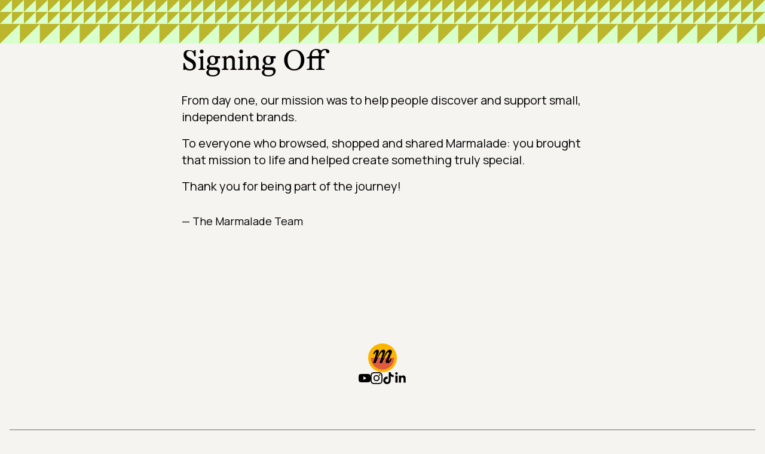

--- FILE ---
content_type: application/javascript
request_url: https://www.marmalade.co/assets/index-C6necKip.js
body_size: 64883
content:
(function(){const X=document.createElement("link").relList;if(X&&X.supports&&X.supports("modulepreload"))return;for(const B of document.querySelectorAll('link[rel="modulepreload"]'))r(B);new MutationObserver(B=>{for(const k of B)if(k.type==="childList")for(const yl of k.addedNodes)yl.tagName==="LINK"&&yl.rel==="modulepreload"&&r(yl)}).observe(document,{childList:!0,subtree:!0});function Z(B){const k={};return B.integrity&&(k.integrity=B.integrity),B.referrerPolicy&&(k.referrerPolicy=B.referrerPolicy),B.crossOrigin==="use-credentials"?k.credentials="include":B.crossOrigin==="anonymous"?k.credentials="omit":k.credentials="same-origin",k}function r(B){if(B.ep)return;B.ep=!0;const k=Z(B);fetch(B.href,k)}})();var kc={exports:{}},re={};/**
 * @license React
 * react-jsx-runtime.production.js
 *
 * Copyright (c) Meta Platforms, Inc. and affiliates.
 *
 * This source code is licensed under the MIT license found in the
 * LICENSE file in the root directory of this source tree.
 */var k2;function Rs(){if(k2)return re;k2=1;var z=Symbol.for("react.transitional.element"),X=Symbol.for("react.fragment");function Z(r,B,k){var yl=null;if(k!==void 0&&(yl=""+k),B.key!==void 0&&(yl=""+B.key),"key"in B){k={};for(var Cl in B)Cl!=="key"&&(k[Cl]=B[Cl])}else k=B;return B=k.ref,{$$typeof:z,type:r,key:yl,ref:B!==void 0?B:null,props:k}}return re.Fragment=X,re.jsx=Z,re.jsxs=Z,re}var F2;function xs(){return F2||(F2=1,kc.exports=Rs()),kc.exports}var M=xs(),Fc={exports:{}},G={};/**
 * @license React
 * react.production.js
 *
 * Copyright (c) Meta Platforms, Inc. and affiliates.
 *
 * This source code is licensed under the MIT license found in the
 * LICENSE file in the root directory of this source tree.
 */var I2;function ps(){if(I2)return G;I2=1;var z=Symbol.for("react.transitional.element"),X=Symbol.for("react.portal"),Z=Symbol.for("react.fragment"),r=Symbol.for("react.strict_mode"),B=Symbol.for("react.profiler"),k=Symbol.for("react.consumer"),yl=Symbol.for("react.context"),Cl=Symbol.for("react.forward_ref"),p=Symbol.for("react.suspense"),A=Symbol.for("react.memo"),x=Symbol.for("react.lazy"),cl=Symbol.iterator;function nl(s){return s===null||typeof s!="object"?null:(s=cl&&s[cl]||s["@@iterator"],typeof s=="function"?s:null)}var Hl={isMounted:function(){return!1},enqueueForceUpdate:function(){},enqueueReplaceState:function(){},enqueueSetState:function(){}},ql=Object.assign,vt={};function jl(s,E,D){this.props=s,this.context=E,this.refs=vt,this.updater=D||Hl}jl.prototype.isReactComponent={},jl.prototype.setState=function(s,E){if(typeof s!="object"&&typeof s!="function"&&s!=null)throw Error("takes an object of state variables to update or a function which returns an object of state variables.");this.updater.enqueueSetState(this,s,E,"setState")},jl.prototype.forceUpdate=function(s){this.updater.enqueueForceUpdate(this,s,"forceUpdate")};function vu(){}vu.prototype=jl.prototype;function zt(s,E,D){this.props=s,this.context=E,this.refs=vt,this.updater=D||Hl}var Dl=zt.prototype=new vu;Dl.constructor=zt,ql(Dl,jl.prototype),Dl.isPureReactComponent=!0;var ht=Array.isArray,w={H:null,A:null,T:null,S:null,V:null},Vl=Object.prototype.hasOwnProperty;function Ll(s,E,D,O,N,W){return D=W.ref,{$$typeof:z,type:s,key:E,ref:D!==void 0?D:null,props:W}}function Kl(s,E){return Ll(s.type,E,void 0,void 0,void 0,s.props)}function mt(s){return typeof s=="object"&&s!==null&&s.$$typeof===z}function Nu(s){var E={"=":"=0",":":"=2"};return"$"+s.replace(/[=:]/g,function(D){return E[D]})}var Mt=/\/+/g;function Ul(s,E){return typeof s=="object"&&s!==null&&s.key!=null?Nu(""+s.key):E.toString(36)}function hu(){}function yu(s){switch(s.status){case"fulfilled":return s.value;case"rejected":throw s.reason;default:switch(typeof s.status=="string"?s.then(hu,hu):(s.status="pending",s.then(function(E){s.status==="pending"&&(s.status="fulfilled",s.value=E)},function(E){s.status==="pending"&&(s.status="rejected",s.reason=E)})),s.status){case"fulfilled":return s.value;case"rejected":throw s.reason}}throw s}function Rl(s,E,D,O,N){var W=typeof s;(W==="undefined"||W==="boolean")&&(s=null);var j=!1;if(s===null)j=!0;else switch(W){case"bigint":case"string":case"number":j=!0;break;case"object":switch(s.$$typeof){case z:case X:j=!0;break;case x:return j=s._init,Rl(j(s._payload),E,D,O,N)}}if(j)return N=N(s),j=O===""?"."+Ul(s,0):O,ht(N)?(D="",j!=null&&(D=j.replace(Mt,"$&/")+"/"),Rl(N,E,D,"",function(Xt){return Xt})):N!=null&&(mt(N)&&(N=Kl(N,D+(N.key==null||s&&s.key===N.key?"":(""+N.key).replace(Mt,"$&/")+"/")+j)),E.push(N)),1;j=0;var Jl=O===""?".":O+":";if(ht(s))for(var il=0;il<s.length;il++)O=s[il],W=Jl+Ul(O,il),j+=Rl(O,E,D,W,N);else if(il=nl(s),typeof il=="function")for(s=il.call(s),il=0;!(O=s.next()).done;)O=O.value,W=Jl+Ul(O,il++),j+=Rl(O,E,D,W,N);else if(W==="object"){if(typeof s.then=="function")return Rl(yu(s),E,D,O,N);throw E=String(s),Error("Objects are not valid as a React child (found: "+(E==="[object Object]"?"object with keys {"+Object.keys(s).join(", ")+"}":E)+"). If you meant to render a collection of children, use an array instead.")}return j}function S(s,E,D){if(s==null)return s;var O=[],N=0;return Rl(s,O,"","",function(W){return E.call(D,W,N++)}),O}function _(s){if(s._status===-1){var E=s._result;E=E(),E.then(function(D){(s._status===0||s._status===-1)&&(s._status=1,s._result=D)},function(D){(s._status===0||s._status===-1)&&(s._status=2,s._result=D)}),s._status===-1&&(s._status=0,s._result=E)}if(s._status===1)return s._result.default;throw s._result}var q=typeof reportError=="function"?reportError:function(s){if(typeof window=="object"&&typeof window.ErrorEvent=="function"){var E=new window.ErrorEvent("error",{bubbles:!0,cancelable:!0,message:typeof s=="object"&&s!==null&&typeof s.message=="string"?String(s.message):String(s),error:s});if(!window.dispatchEvent(E))return}else if(typeof process=="object"&&typeof process.emit=="function"){process.emit("uncaughtException",s);return}console.error(s)};function al(){}return G.Children={map:S,forEach:function(s,E,D){S(s,function(){E.apply(this,arguments)},D)},count:function(s){var E=0;return S(s,function(){E++}),E},toArray:function(s){return S(s,function(E){return E})||[]},only:function(s){if(!mt(s))throw Error("React.Children.only expected to receive a single React element child.");return s}},G.Component=jl,G.Fragment=Z,G.Profiler=B,G.PureComponent=zt,G.StrictMode=r,G.Suspense=p,G.__CLIENT_INTERNALS_DO_NOT_USE_OR_WARN_USERS_THEY_CANNOT_UPGRADE=w,G.__COMPILER_RUNTIME={__proto__:null,c:function(s){return w.H.useMemoCache(s)}},G.cache=function(s){return function(){return s.apply(null,arguments)}},G.cloneElement=function(s,E,D){if(s==null)throw Error("The argument must be a React element, but you passed "+s+".");var O=ql({},s.props),N=s.key,W=void 0;if(E!=null)for(j in E.ref!==void 0&&(W=void 0),E.key!==void 0&&(N=""+E.key),E)!Vl.call(E,j)||j==="key"||j==="__self"||j==="__source"||j==="ref"&&E.ref===void 0||(O[j]=E[j]);var j=arguments.length-2;if(j===1)O.children=D;else if(1<j){for(var Jl=Array(j),il=0;il<j;il++)Jl[il]=arguments[il+2];O.children=Jl}return Ll(s.type,N,void 0,void 0,W,O)},G.createContext=function(s){return s={$$typeof:yl,_currentValue:s,_currentValue2:s,_threadCount:0,Provider:null,Consumer:null},s.Provider=s,s.Consumer={$$typeof:k,_context:s},s},G.createElement=function(s,E,D){var O,N={},W=null;if(E!=null)for(O in E.key!==void 0&&(W=""+E.key),E)Vl.call(E,O)&&O!=="key"&&O!=="__self"&&O!=="__source"&&(N[O]=E[O]);var j=arguments.length-2;if(j===1)N.children=D;else if(1<j){for(var Jl=Array(j),il=0;il<j;il++)Jl[il]=arguments[il+2];N.children=Jl}if(s&&s.defaultProps)for(O in j=s.defaultProps,j)N[O]===void 0&&(N[O]=j[O]);return Ll(s,W,void 0,void 0,null,N)},G.createRef=function(){return{current:null}},G.forwardRef=function(s){return{$$typeof:Cl,render:s}},G.isValidElement=mt,G.lazy=function(s){return{$$typeof:x,_payload:{_status:-1,_result:s},_init:_}},G.memo=function(s,E){return{$$typeof:A,type:s,compare:E===void 0?null:E}},G.startTransition=function(s){var E=w.T,D={};w.T=D;try{var O=s(),N=w.S;N!==null&&N(D,O),typeof O=="object"&&O!==null&&typeof O.then=="function"&&O.then(al,q)}catch(W){q(W)}finally{w.T=E}},G.unstable_useCacheRefresh=function(){return w.H.useCacheRefresh()},G.use=function(s){return w.H.use(s)},G.useActionState=function(s,E,D){return w.H.useActionState(s,E,D)},G.useCallback=function(s,E){return w.H.useCallback(s,E)},G.useContext=function(s){return w.H.useContext(s)},G.useDebugValue=function(){},G.useDeferredValue=function(s,E){return w.H.useDeferredValue(s,E)},G.useEffect=function(s,E,D){var O=w.H;if(typeof D=="function")throw Error("useEffect CRUD overload is not enabled in this build of React.");return O.useEffect(s,E)},G.useId=function(){return w.H.useId()},G.useImperativeHandle=function(s,E,D){return w.H.useImperativeHandle(s,E,D)},G.useInsertionEffect=function(s,E){return w.H.useInsertionEffect(s,E)},G.useLayoutEffect=function(s,E){return w.H.useLayoutEffect(s,E)},G.useMemo=function(s,E){return w.H.useMemo(s,E)},G.useOptimistic=function(s,E){return w.H.useOptimistic(s,E)},G.useReducer=function(s,E,D){return w.H.useReducer(s,E,D)},G.useRef=function(s){return w.H.useRef(s)},G.useState=function(s){return w.H.useState(s)},G.useSyncExternalStore=function(s,E,D){return w.H.useSyncExternalStore(s,E,D)},G.useTransition=function(){return w.H.useTransition()},G.version="19.1.0",G}var P2;function ai(){return P2||(P2=1,Fc.exports=ps()),Fc.exports}var Ns=ai(),Ic={exports:{}},me={},Pc={exports:{}},li={};/**
 * @license React
 * scheduler.production.js
 *
 * Copyright (c) Meta Platforms, Inc. and affiliates.
 *
 * This source code is licensed under the MIT license found in the
 * LICENSE file in the root directory of this source tree.
 */var l3;function Cs(){return l3||(l3=1,function(z){function X(S,_){var q=S.length;S.push(_);l:for(;0<q;){var al=q-1>>>1,s=S[al];if(0<B(s,_))S[al]=_,S[q]=s,q=al;else break l}}function Z(S){return S.length===0?null:S[0]}function r(S){if(S.length===0)return null;var _=S[0],q=S.pop();if(q!==_){S[0]=q;l:for(var al=0,s=S.length,E=s>>>1;al<E;){var D=2*(al+1)-1,O=S[D],N=D+1,W=S[N];if(0>B(O,q))N<s&&0>B(W,O)?(S[al]=W,S[N]=q,al=N):(S[al]=O,S[D]=q,al=D);else if(N<s&&0>B(W,q))S[al]=W,S[N]=q,al=N;else break l}}return _}function B(S,_){var q=S.sortIndex-_.sortIndex;return q!==0?q:S.id-_.id}if(z.unstable_now=void 0,typeof performance=="object"&&typeof performance.now=="function"){var k=performance;z.unstable_now=function(){return k.now()}}else{var yl=Date,Cl=yl.now();z.unstable_now=function(){return yl.now()-Cl}}var p=[],A=[],x=1,cl=null,nl=3,Hl=!1,ql=!1,vt=!1,jl=!1,vu=typeof setTimeout=="function"?setTimeout:null,zt=typeof clearTimeout=="function"?clearTimeout:null,Dl=typeof setImmediate<"u"?setImmediate:null;function ht(S){for(var _=Z(A);_!==null;){if(_.callback===null)r(A);else if(_.startTime<=S)r(A),_.sortIndex=_.expirationTime,X(p,_);else break;_=Z(A)}}function w(S){if(vt=!1,ht(S),!ql)if(Z(p)!==null)ql=!0,Vl||(Vl=!0,Ul());else{var _=Z(A);_!==null&&Rl(w,_.startTime-S)}}var Vl=!1,Ll=-1,Kl=5,mt=-1;function Nu(){return jl?!0:!(z.unstable_now()-mt<Kl)}function Mt(){if(jl=!1,Vl){var S=z.unstable_now();mt=S;var _=!0;try{l:{ql=!1,vt&&(vt=!1,zt(Ll),Ll=-1),Hl=!0;var q=nl;try{t:{for(ht(S),cl=Z(p);cl!==null&&!(cl.expirationTime>S&&Nu());){var al=cl.callback;if(typeof al=="function"){cl.callback=null,nl=cl.priorityLevel;var s=al(cl.expirationTime<=S);if(S=z.unstable_now(),typeof s=="function"){cl.callback=s,ht(S),_=!0;break t}cl===Z(p)&&r(p),ht(S)}else r(p);cl=Z(p)}if(cl!==null)_=!0;else{var E=Z(A);E!==null&&Rl(w,E.startTime-S),_=!1}}break l}finally{cl=null,nl=q,Hl=!1}_=void 0}}finally{_?Ul():Vl=!1}}}var Ul;if(typeof Dl=="function")Ul=function(){Dl(Mt)};else if(typeof MessageChannel<"u"){var hu=new MessageChannel,yu=hu.port2;hu.port1.onmessage=Mt,Ul=function(){yu.postMessage(null)}}else Ul=function(){vu(Mt,0)};function Rl(S,_){Ll=vu(function(){S(z.unstable_now())},_)}z.unstable_IdlePriority=5,z.unstable_ImmediatePriority=1,z.unstable_LowPriority=4,z.unstable_NormalPriority=3,z.unstable_Profiling=null,z.unstable_UserBlockingPriority=2,z.unstable_cancelCallback=function(S){S.callback=null},z.unstable_forceFrameRate=function(S){0>S||125<S?console.error("forceFrameRate takes a positive int between 0 and 125, forcing frame rates higher than 125 fps is not supported"):Kl=0<S?Math.floor(1e3/S):5},z.unstable_getCurrentPriorityLevel=function(){return nl},z.unstable_next=function(S){switch(nl){case 1:case 2:case 3:var _=3;break;default:_=nl}var q=nl;nl=_;try{return S()}finally{nl=q}},z.unstable_requestPaint=function(){jl=!0},z.unstable_runWithPriority=function(S,_){switch(S){case 1:case 2:case 3:case 4:case 5:break;default:S=3}var q=nl;nl=S;try{return _()}finally{nl=q}},z.unstable_scheduleCallback=function(S,_,q){var al=z.unstable_now();switch(typeof q=="object"&&q!==null?(q=q.delay,q=typeof q=="number"&&0<q?al+q:al):q=al,S){case 1:var s=-1;break;case 2:s=250;break;case 5:s=1073741823;break;case 4:s=1e4;break;default:s=5e3}return s=q+s,S={id:x++,callback:_,priorityLevel:S,startTime:q,expirationTime:s,sortIndex:-1},q>al?(S.sortIndex=q,X(A,S),Z(p)===null&&S===Z(A)&&(vt?(zt(Ll),Ll=-1):vt=!0,Rl(w,q-al))):(S.sortIndex=s,X(p,S),ql||Hl||(ql=!0,Vl||(Vl=!0,Ul()))),S},z.unstable_shouldYield=Nu,z.unstable_wrapCallback=function(S){var _=nl;return function(){var q=nl;nl=_;try{return S.apply(this,arguments)}finally{nl=q}}}}(li)),li}var t3;function Hs(){return t3||(t3=1,Pc.exports=Cs()),Pc.exports}var ti={exports:{}},Nl={};/**
 * @license React
 * react-dom.production.js
 *
 * Copyright (c) Meta Platforms, Inc. and affiliates.
 *
 * This source code is licensed under the MIT license found in the
 * LICENSE file in the root directory of this source tree.
 */var u3;function qs(){if(u3)return Nl;u3=1;var z=ai();function X(p){var A="https://react.dev/errors/"+p;if(1<arguments.length){A+="?args[]="+encodeURIComponent(arguments[1]);for(var x=2;x<arguments.length;x++)A+="&args[]="+encodeURIComponent(arguments[x])}return"Minified React error #"+p+"; visit "+A+" for the full message or use the non-minified dev environment for full errors and additional helpful warnings."}function Z(){}var r={d:{f:Z,r:function(){throw Error(X(522))},D:Z,C:Z,L:Z,m:Z,X:Z,S:Z,M:Z},p:0,findDOMNode:null},B=Symbol.for("react.portal");function k(p,A,x){var cl=3<arguments.length&&arguments[3]!==void 0?arguments[3]:null;return{$$typeof:B,key:cl==null?null:""+cl,children:p,containerInfo:A,implementation:x}}var yl=z.__CLIENT_INTERNALS_DO_NOT_USE_OR_WARN_USERS_THEY_CANNOT_UPGRADE;function Cl(p,A){if(p==="font")return"";if(typeof A=="string")return A==="use-credentials"?A:""}return Nl.__DOM_INTERNALS_DO_NOT_USE_OR_WARN_USERS_THEY_CANNOT_UPGRADE=r,Nl.createPortal=function(p,A){var x=2<arguments.length&&arguments[2]!==void 0?arguments[2]:null;if(!A||A.nodeType!==1&&A.nodeType!==9&&A.nodeType!==11)throw Error(X(299));return k(p,A,null,x)},Nl.flushSync=function(p){var A=yl.T,x=r.p;try{if(yl.T=null,r.p=2,p)return p()}finally{yl.T=A,r.p=x,r.d.f()}},Nl.preconnect=function(p,A){typeof p=="string"&&(A?(A=A.crossOrigin,A=typeof A=="string"?A==="use-credentials"?A:"":void 0):A=null,r.d.C(p,A))},Nl.prefetchDNS=function(p){typeof p=="string"&&r.d.D(p)},Nl.preinit=function(p,A){if(typeof p=="string"&&A&&typeof A.as=="string"){var x=A.as,cl=Cl(x,A.crossOrigin),nl=typeof A.integrity=="string"?A.integrity:void 0,Hl=typeof A.fetchPriority=="string"?A.fetchPriority:void 0;x==="style"?r.d.S(p,typeof A.precedence=="string"?A.precedence:void 0,{crossOrigin:cl,integrity:nl,fetchPriority:Hl}):x==="script"&&r.d.X(p,{crossOrigin:cl,integrity:nl,fetchPriority:Hl,nonce:typeof A.nonce=="string"?A.nonce:void 0})}},Nl.preinitModule=function(p,A){if(typeof p=="string")if(typeof A=="object"&&A!==null){if(A.as==null||A.as==="script"){var x=Cl(A.as,A.crossOrigin);r.d.M(p,{crossOrigin:x,integrity:typeof A.integrity=="string"?A.integrity:void 0,nonce:typeof A.nonce=="string"?A.nonce:void 0})}}else A==null&&r.d.M(p)},Nl.preload=function(p,A){if(typeof p=="string"&&typeof A=="object"&&A!==null&&typeof A.as=="string"){var x=A.as,cl=Cl(x,A.crossOrigin);r.d.L(p,x,{crossOrigin:cl,integrity:typeof A.integrity=="string"?A.integrity:void 0,nonce:typeof A.nonce=="string"?A.nonce:void 0,type:typeof A.type=="string"?A.type:void 0,fetchPriority:typeof A.fetchPriority=="string"?A.fetchPriority:void 0,referrerPolicy:typeof A.referrerPolicy=="string"?A.referrerPolicy:void 0,imageSrcSet:typeof A.imageSrcSet=="string"?A.imageSrcSet:void 0,imageSizes:typeof A.imageSizes=="string"?A.imageSizes:void 0,media:typeof A.media=="string"?A.media:void 0})}},Nl.preloadModule=function(p,A){if(typeof p=="string")if(A){var x=Cl(A.as,A.crossOrigin);r.d.m(p,{as:typeof A.as=="string"&&A.as!=="script"?A.as:void 0,crossOrigin:x,integrity:typeof A.integrity=="string"?A.integrity:void 0})}else r.d.m(p)},Nl.requestFormReset=function(p){r.d.r(p)},Nl.unstable_batchedUpdates=function(p,A){return p(A)},Nl.useFormState=function(p,A,x){return yl.H.useFormState(p,A,x)},Nl.useFormStatus=function(){return yl.H.useHostTransitionStatus()},Nl.version="19.1.0",Nl}var a3;function Ys(){if(a3)return ti.exports;a3=1;function z(){if(!(typeof __REACT_DEVTOOLS_GLOBAL_HOOK__>"u"||typeof __REACT_DEVTOOLS_GLOBAL_HOOK__.checkDCE!="function"))try{__REACT_DEVTOOLS_GLOBAL_HOOK__.checkDCE(z)}catch(X){console.error(X)}}return z(),ti.exports=qs(),ti.exports}/**
 * @license React
 * react-dom-client.production.js
 *
 * Copyright (c) Meta Platforms, Inc. and affiliates.
 *
 * This source code is licensed under the MIT license found in the
 * LICENSE file in the root directory of this source tree.
 */var e3;function js(){if(e3)return me;e3=1;var z=Hs(),X=ai(),Z=Ys();function r(l){var t="https://react.dev/errors/"+l;if(1<arguments.length){t+="?args[]="+encodeURIComponent(arguments[1]);for(var u=2;u<arguments.length;u++)t+="&args[]="+encodeURIComponent(arguments[u])}return"Minified React error #"+l+"; visit "+t+" for the full message or use the non-minified dev environment for full errors and additional helpful warnings."}function B(l){return!(!l||l.nodeType!==1&&l.nodeType!==9&&l.nodeType!==11)}function k(l){var t=l,u=l;if(l.alternate)for(;t.return;)t=t.return;else{l=t;do t=l,(t.flags&4098)!==0&&(u=t.return),l=t.return;while(l)}return t.tag===3?u:null}function yl(l){if(l.tag===13){var t=l.memoizedState;if(t===null&&(l=l.alternate,l!==null&&(t=l.memoizedState)),t!==null)return t.dehydrated}return null}function Cl(l){if(k(l)!==l)throw Error(r(188))}function p(l){var t=l.alternate;if(!t){if(t=k(l),t===null)throw Error(r(188));return t!==l?null:l}for(var u=l,a=t;;){var e=u.return;if(e===null)break;var n=e.alternate;if(n===null){if(a=e.return,a!==null){u=a;continue}break}if(e.child===n.child){for(n=e.child;n;){if(n===u)return Cl(e),l;if(n===a)return Cl(e),t;n=n.sibling}throw Error(r(188))}if(u.return!==a.return)u=e,a=n;else{for(var f=!1,c=e.child;c;){if(c===u){f=!0,u=e,a=n;break}if(c===a){f=!0,a=e,u=n;break}c=c.sibling}if(!f){for(c=n.child;c;){if(c===u){f=!0,u=n,a=e;break}if(c===a){f=!0,a=n,u=e;break}c=c.sibling}if(!f)throw Error(r(189))}}if(u.alternate!==a)throw Error(r(190))}if(u.tag!==3)throw Error(r(188));return u.stateNode.current===u?l:t}function A(l){var t=l.tag;if(t===5||t===26||t===27||t===6)return l;for(l=l.child;l!==null;){if(t=A(l),t!==null)return t;l=l.sibling}return null}var x=Object.assign,cl=Symbol.for("react.element"),nl=Symbol.for("react.transitional.element"),Hl=Symbol.for("react.portal"),ql=Symbol.for("react.fragment"),vt=Symbol.for("react.strict_mode"),jl=Symbol.for("react.profiler"),vu=Symbol.for("react.provider"),zt=Symbol.for("react.consumer"),Dl=Symbol.for("react.context"),ht=Symbol.for("react.forward_ref"),w=Symbol.for("react.suspense"),Vl=Symbol.for("react.suspense_list"),Ll=Symbol.for("react.memo"),Kl=Symbol.for("react.lazy"),mt=Symbol.for("react.activity"),Nu=Symbol.for("react.memo_cache_sentinel"),Mt=Symbol.iterator;function Ul(l){return l===null||typeof l!="object"?null:(l=Mt&&l[Mt]||l["@@iterator"],typeof l=="function"?l:null)}var hu=Symbol.for("react.client.reference");function yu(l){if(l==null)return null;if(typeof l=="function")return l.$$typeof===hu?null:l.displayName||l.name||null;if(typeof l=="string")return l;switch(l){case ql:return"Fragment";case jl:return"Profiler";case vt:return"StrictMode";case w:return"Suspense";case Vl:return"SuspenseList";case mt:return"Activity"}if(typeof l=="object")switch(l.$$typeof){case Hl:return"Portal";case Dl:return(l.displayName||"Context")+".Provider";case zt:return(l._context.displayName||"Context")+".Consumer";case ht:var t=l.render;return l=l.displayName,l||(l=t.displayName||t.name||"",l=l!==""?"ForwardRef("+l+")":"ForwardRef"),l;case Ll:return t=l.displayName||null,t!==null?t:yu(l.type)||"Memo";case Kl:t=l._payload,l=l._init;try{return yu(l(t))}catch{}}return null}var Rl=Array.isArray,S=X.__CLIENT_INTERNALS_DO_NOT_USE_OR_WARN_USERS_THEY_CANNOT_UPGRADE,_=Z.__DOM_INTERNALS_DO_NOT_USE_OR_WARN_USERS_THEY_CANNOT_UPGRADE,q={pending:!1,data:null,method:null,action:null},al=[],s=-1;function E(l){return{current:l}}function D(l){0>s||(l.current=al[s],al[s]=null,s--)}function O(l,t){s++,al[s]=l.current,l.current=t}var N=E(null),W=E(null),j=E(null),Jl=E(null);function il(l,t){switch(O(j,t),O(W,l),O(N,null),t.nodeType){case 9:case 11:l=(l=t.documentElement)&&(l=l.namespaceURI)?M2(l):0;break;default:if(l=t.tagName,t=t.namespaceURI)t=M2(t),l=O2(t,l);else switch(l){case"svg":l=1;break;case"math":l=2;break;default:l=0}}D(N),O(N,l)}function Xt(){D(N),D(W),D(j)}function Hn(l){l.memoizedState!==null&&O(Jl,l);var t=N.current,u=O2(t,l.type);t!==u&&(O(W,l),O(N,u))}function ge(l){W.current===l&&(D(N),D(W)),Jl.current===l&&(D(Jl),de._currentValue=q)}var qn=Object.prototype.hasOwnProperty,Yn=z.unstable_scheduleCallback,jn=z.unstable_cancelCallback,c3=z.unstable_shouldYield,i3=z.unstable_requestPaint,gt=z.unstable_now,s3=z.unstable_getCurrentPriorityLevel,ei=z.unstable_ImmediatePriority,ni=z.unstable_UserBlockingPriority,Se=z.unstable_NormalPriority,d3=z.unstable_LowPriority,fi=z.unstable_IdlePriority,v3=z.log,h3=z.unstable_setDisableYieldValue,Sa=null,wl=null;function Qt(l){if(typeof v3=="function"&&h3(l),wl&&typeof wl.setStrictMode=="function")try{wl.setStrictMode(Sa,l)}catch{}}var Wl=Math.clz32?Math.clz32:r3,y3=Math.log,o3=Math.LN2;function r3(l){return l>>>=0,l===0?32:31-(y3(l)/o3|0)|0}var be=256,Te=4194304;function ou(l){var t=l&42;if(t!==0)return t;switch(l&-l){case 1:return 1;case 2:return 2;case 4:return 4;case 8:return 8;case 16:return 16;case 32:return 32;case 64:return 64;case 128:return 128;case 256:case 512:case 1024:case 2048:case 4096:case 8192:case 16384:case 32768:case 65536:case 131072:case 262144:case 524288:case 1048576:case 2097152:return l&4194048;case 4194304:case 8388608:case 16777216:case 33554432:return l&62914560;case 67108864:return 67108864;case 134217728:return 134217728;case 268435456:return 268435456;case 536870912:return 536870912;case 1073741824:return 0;default:return l}}function Ee(l,t,u){var a=l.pendingLanes;if(a===0)return 0;var e=0,n=l.suspendedLanes,f=l.pingedLanes;l=l.warmLanes;var c=a&134217727;return c!==0?(a=c&~n,a!==0?e=ou(a):(f&=c,f!==0?e=ou(f):u||(u=c&~l,u!==0&&(e=ou(u))))):(c=a&~n,c!==0?e=ou(c):f!==0?e=ou(f):u||(u=a&~l,u!==0&&(e=ou(u)))),e===0?0:t!==0&&t!==e&&(t&n)===0&&(n=e&-e,u=t&-t,n>=u||n===32&&(u&4194048)!==0)?t:e}function ba(l,t){return(l.pendingLanes&~(l.suspendedLanes&~l.pingedLanes)&t)===0}function m3(l,t){switch(l){case 1:case 2:case 4:case 8:case 64:return t+250;case 16:case 32:case 128:case 256:case 512:case 1024:case 2048:case 4096:case 8192:case 16384:case 32768:case 65536:case 131072:case 262144:case 524288:case 1048576:case 2097152:return t+5e3;case 4194304:case 8388608:case 16777216:case 33554432:return-1;case 67108864:case 134217728:case 268435456:case 536870912:case 1073741824:return-1;default:return-1}}function ci(){var l=be;return be<<=1,(be&4194048)===0&&(be=256),l}function ii(){var l=Te;return Te<<=1,(Te&62914560)===0&&(Te=4194304),l}function Bn(l){for(var t=[],u=0;31>u;u++)t.push(l);return t}function Ta(l,t){l.pendingLanes|=t,t!==268435456&&(l.suspendedLanes=0,l.pingedLanes=0,l.warmLanes=0)}function g3(l,t,u,a,e,n){var f=l.pendingLanes;l.pendingLanes=u,l.suspendedLanes=0,l.pingedLanes=0,l.warmLanes=0,l.expiredLanes&=u,l.entangledLanes&=u,l.errorRecoveryDisabledLanes&=u,l.shellSuspendCounter=0;var c=l.entanglements,i=l.expirationTimes,y=l.hiddenUpdates;for(u=f&~u;0<u;){var g=31-Wl(u),T=1<<g;c[g]=0,i[g]=-1;var o=y[g];if(o!==null)for(y[g]=null,g=0;g<o.length;g++){var m=o[g];m!==null&&(m.lane&=-536870913)}u&=~T}a!==0&&si(l,a,0),n!==0&&e===0&&l.tag!==0&&(l.suspendedLanes|=n&~(f&~t))}function si(l,t,u){l.pendingLanes|=t,l.suspendedLanes&=~t;var a=31-Wl(t);l.entangledLanes|=t,l.entanglements[a]=l.entanglements[a]|1073741824|u&4194090}function di(l,t){var u=l.entangledLanes|=t;for(l=l.entanglements;u;){var a=31-Wl(u),e=1<<a;e&t|l[a]&t&&(l[a]|=t),u&=~e}}function Gn(l){switch(l){case 2:l=1;break;case 8:l=4;break;case 32:l=16;break;case 256:case 512:case 1024:case 2048:case 4096:case 8192:case 16384:case 32768:case 65536:case 131072:case 262144:case 524288:case 1048576:case 2097152:case 4194304:case 8388608:case 16777216:case 33554432:l=128;break;case 268435456:l=134217728;break;default:l=0}return l}function Xn(l){return l&=-l,2<l?8<l?(l&134217727)!==0?32:268435456:8:2}function vi(){var l=_.p;return l!==0?l:(l=window.event,l===void 0?32:L2(l.type))}function S3(l,t){var u=_.p;try{return _.p=l,t()}finally{_.p=u}}var Zt=Math.random().toString(36).slice(2),xl="__reactFiber$"+Zt,Bl="__reactProps$"+Zt,Cu="__reactContainer$"+Zt,Qn="__reactEvents$"+Zt,b3="__reactListeners$"+Zt,T3="__reactHandles$"+Zt,hi="__reactResources$"+Zt,Ea="__reactMarker$"+Zt;function Zn(l){delete l[xl],delete l[Bl],delete l[Qn],delete l[b3],delete l[T3]}function Hu(l){var t=l[xl];if(t)return t;for(var u=l.parentNode;u;){if(t=u[Cu]||u[xl]){if(u=t.alternate,t.child!==null||u!==null&&u.child!==null)for(l=R2(l);l!==null;){if(u=l[xl])return u;l=R2(l)}return t}l=u,u=l.parentNode}return null}function qu(l){if(l=l[xl]||l[Cu]){var t=l.tag;if(t===5||t===6||t===13||t===26||t===27||t===3)return l}return null}function Aa(l){var t=l.tag;if(t===5||t===26||t===27||t===6)return l.stateNode;throw Error(r(33))}function Yu(l){var t=l[hi];return t||(t=l[hi]={hoistableStyles:new Map,hoistableScripts:new Map}),t}function Tl(l){l[Ea]=!0}var yi=new Set,oi={};function ru(l,t){ju(l,t),ju(l+"Capture",t)}function ju(l,t){for(oi[l]=t,l=0;l<t.length;l++)yi.add(t[l])}var E3=RegExp("^[:A-Z_a-z\\u00C0-\\u00D6\\u00D8-\\u00F6\\u00F8-\\u02FF\\u0370-\\u037D\\u037F-\\u1FFF\\u200C-\\u200D\\u2070-\\u218F\\u2C00-\\u2FEF\\u3001-\\uD7FF\\uF900-\\uFDCF\\uFDF0-\\uFFFD][:A-Z_a-z\\u00C0-\\u00D6\\u00D8-\\u00F6\\u00F8-\\u02FF\\u0370-\\u037D\\u037F-\\u1FFF\\u200C-\\u200D\\u2070-\\u218F\\u2C00-\\u2FEF\\u3001-\\uD7FF\\uF900-\\uFDCF\\uFDF0-\\uFFFD\\-.0-9\\u00B7\\u0300-\\u036F\\u203F-\\u2040]*$"),ri={},mi={};function A3(l){return qn.call(mi,l)?!0:qn.call(ri,l)?!1:E3.test(l)?mi[l]=!0:(ri[l]=!0,!1)}function Ae(l,t,u){if(A3(t))if(u===null)l.removeAttribute(t);else{switch(typeof u){case"undefined":case"function":case"symbol":l.removeAttribute(t);return;case"boolean":var a=t.toLowerCase().slice(0,5);if(a!=="data-"&&a!=="aria-"){l.removeAttribute(t);return}}l.setAttribute(t,""+u)}}function ze(l,t,u){if(u===null)l.removeAttribute(t);else{switch(typeof u){case"undefined":case"function":case"symbol":case"boolean":l.removeAttribute(t);return}l.setAttribute(t,""+u)}}function Ot(l,t,u,a){if(a===null)l.removeAttribute(u);else{switch(typeof a){case"undefined":case"function":case"symbol":case"boolean":l.removeAttribute(u);return}l.setAttributeNS(t,u,""+a)}}var Vn,gi;function Bu(l){if(Vn===void 0)try{throw Error()}catch(u){var t=u.stack.trim().match(/\n( *(at )?)/);Vn=t&&t[1]||"",gi=-1<u.stack.indexOf(`
    at`)?" (<anonymous>)":-1<u.stack.indexOf("@")?"@unknown:0:0":""}return`
`+Vn+l+gi}var Ln=!1;function Kn(l,t){if(!l||Ln)return"";Ln=!0;var u=Error.prepareStackTrace;Error.prepareStackTrace=void 0;try{var a={DetermineComponentFrameRoot:function(){try{if(t){var T=function(){throw Error()};if(Object.defineProperty(T.prototype,"props",{set:function(){throw Error()}}),typeof Reflect=="object"&&Reflect.construct){try{Reflect.construct(T,[])}catch(m){var o=m}Reflect.construct(l,[],T)}else{try{T.call()}catch(m){o=m}l.call(T.prototype)}}else{try{throw Error()}catch(m){o=m}(T=l())&&typeof T.catch=="function"&&T.catch(function(){})}}catch(m){if(m&&o&&typeof m.stack=="string")return[m.stack,o.stack]}return[null,null]}};a.DetermineComponentFrameRoot.displayName="DetermineComponentFrameRoot";var e=Object.getOwnPropertyDescriptor(a.DetermineComponentFrameRoot,"name");e&&e.configurable&&Object.defineProperty(a.DetermineComponentFrameRoot,"name",{value:"DetermineComponentFrameRoot"});var n=a.DetermineComponentFrameRoot(),f=n[0],c=n[1];if(f&&c){var i=f.split(`
`),y=c.split(`
`);for(e=a=0;a<i.length&&!i[a].includes("DetermineComponentFrameRoot");)a++;for(;e<y.length&&!y[e].includes("DetermineComponentFrameRoot");)e++;if(a===i.length||e===y.length)for(a=i.length-1,e=y.length-1;1<=a&&0<=e&&i[a]!==y[e];)e--;for(;1<=a&&0<=e;a--,e--)if(i[a]!==y[e]){if(a!==1||e!==1)do if(a--,e--,0>e||i[a]!==y[e]){var g=`
`+i[a].replace(" at new "," at ");return l.displayName&&g.includes("<anonymous>")&&(g=g.replace("<anonymous>",l.displayName)),g}while(1<=a&&0<=e);break}}}finally{Ln=!1,Error.prepareStackTrace=u}return(u=l?l.displayName||l.name:"")?Bu(u):""}function z3(l){switch(l.tag){case 26:case 27:case 5:return Bu(l.type);case 16:return Bu("Lazy");case 13:return Bu("Suspense");case 19:return Bu("SuspenseList");case 0:case 15:return Kn(l.type,!1);case 11:return Kn(l.type.render,!1);case 1:return Kn(l.type,!0);case 31:return Bu("Activity");default:return""}}function Si(l){try{var t="";do t+=z3(l),l=l.return;while(l);return t}catch(u){return`
Error generating stack: `+u.message+`
`+u.stack}}function ut(l){switch(typeof l){case"bigint":case"boolean":case"number":case"string":case"undefined":return l;case"object":return l;default:return""}}function bi(l){var t=l.type;return(l=l.nodeName)&&l.toLowerCase()==="input"&&(t==="checkbox"||t==="radio")}function M3(l){var t=bi(l)?"checked":"value",u=Object.getOwnPropertyDescriptor(l.constructor.prototype,t),a=""+l[t];if(!l.hasOwnProperty(t)&&typeof u<"u"&&typeof u.get=="function"&&typeof u.set=="function"){var e=u.get,n=u.set;return Object.defineProperty(l,t,{configurable:!0,get:function(){return e.call(this)},set:function(f){a=""+f,n.call(this,f)}}),Object.defineProperty(l,t,{enumerable:u.enumerable}),{getValue:function(){return a},setValue:function(f){a=""+f},stopTracking:function(){l._valueTracker=null,delete l[t]}}}}function Me(l){l._valueTracker||(l._valueTracker=M3(l))}function Ti(l){if(!l)return!1;var t=l._valueTracker;if(!t)return!0;var u=t.getValue(),a="";return l&&(a=bi(l)?l.checked?"true":"false":l.value),l=a,l!==u?(t.setValue(l),!0):!1}function Oe(l){if(l=l||(typeof document<"u"?document:void 0),typeof l>"u")return null;try{return l.activeElement||l.body}catch{return l.body}}var O3=/[\n"\\]/g;function at(l){return l.replace(O3,function(t){return"\\"+t.charCodeAt(0).toString(16)+" "})}function Jn(l,t,u,a,e,n,f,c){l.name="",f!=null&&typeof f!="function"&&typeof f!="symbol"&&typeof f!="boolean"?l.type=f:l.removeAttribute("type"),t!=null?f==="number"?(t===0&&l.value===""||l.value!=t)&&(l.value=""+ut(t)):l.value!==""+ut(t)&&(l.value=""+ut(t)):f!=="submit"&&f!=="reset"||l.removeAttribute("value"),t!=null?wn(l,f,ut(t)):u!=null?wn(l,f,ut(u)):a!=null&&l.removeAttribute("value"),e==null&&n!=null&&(l.defaultChecked=!!n),e!=null&&(l.checked=e&&typeof e!="function"&&typeof e!="symbol"),c!=null&&typeof c!="function"&&typeof c!="symbol"&&typeof c!="boolean"?l.name=""+ut(c):l.removeAttribute("name")}function Ei(l,t,u,a,e,n,f,c){if(n!=null&&typeof n!="function"&&typeof n!="symbol"&&typeof n!="boolean"&&(l.type=n),t!=null||u!=null){if(!(n!=="submit"&&n!=="reset"||t!=null))return;u=u!=null?""+ut(u):"",t=t!=null?""+ut(t):u,c||t===l.value||(l.value=t),l.defaultValue=t}a=a??e,a=typeof a!="function"&&typeof a!="symbol"&&!!a,l.checked=c?l.checked:!!a,l.defaultChecked=!!a,f!=null&&typeof f!="function"&&typeof f!="symbol"&&typeof f!="boolean"&&(l.name=f)}function wn(l,t,u){t==="number"&&Oe(l.ownerDocument)===l||l.defaultValue===""+u||(l.defaultValue=""+u)}function Gu(l,t,u,a){if(l=l.options,t){t={};for(var e=0;e<u.length;e++)t["$"+u[e]]=!0;for(u=0;u<l.length;u++)e=t.hasOwnProperty("$"+l[u].value),l[u].selected!==e&&(l[u].selected=e),e&&a&&(l[u].defaultSelected=!0)}else{for(u=""+ut(u),t=null,e=0;e<l.length;e++){if(l[e].value===u){l[e].selected=!0,a&&(l[e].defaultSelected=!0);return}t!==null||l[e].disabled||(t=l[e])}t!==null&&(t.selected=!0)}}function Ai(l,t,u){if(t!=null&&(t=""+ut(t),t!==l.value&&(l.value=t),u==null)){l.defaultValue!==t&&(l.defaultValue=t);return}l.defaultValue=u!=null?""+ut(u):""}function zi(l,t,u,a){if(t==null){if(a!=null){if(u!=null)throw Error(r(92));if(Rl(a)){if(1<a.length)throw Error(r(93));a=a[0]}u=a}u==null&&(u=""),t=u}u=ut(t),l.defaultValue=u,a=l.textContent,a===u&&a!==""&&a!==null&&(l.value=a)}function Xu(l,t){if(t){var u=l.firstChild;if(u&&u===l.lastChild&&u.nodeType===3){u.nodeValue=t;return}}l.textContent=t}var _3=new Set("animationIterationCount aspectRatio borderImageOutset borderImageSlice borderImageWidth boxFlex boxFlexGroup boxOrdinalGroup columnCount columns flex flexGrow flexPositive flexShrink flexNegative flexOrder gridArea gridRow gridRowEnd gridRowSpan gridRowStart gridColumn gridColumnEnd gridColumnSpan gridColumnStart fontWeight lineClamp lineHeight opacity order orphans scale tabSize widows zIndex zoom fillOpacity floodOpacity stopOpacity strokeDasharray strokeDashoffset strokeMiterlimit strokeOpacity strokeWidth MozAnimationIterationCount MozBoxFlex MozBoxFlexGroup MozLineClamp msAnimationIterationCount msFlex msZoom msFlexGrow msFlexNegative msFlexOrder msFlexPositive msFlexShrink msGridColumn msGridColumnSpan msGridRow msGridRowSpan WebkitAnimationIterationCount WebkitBoxFlex WebKitBoxFlexGroup WebkitBoxOrdinalGroup WebkitColumnCount WebkitColumns WebkitFlex WebkitFlexGrow WebkitFlexPositive WebkitFlexShrink WebkitLineClamp".split(" "));function Mi(l,t,u){var a=t.indexOf("--")===0;u==null||typeof u=="boolean"||u===""?a?l.setProperty(t,""):t==="float"?l.cssFloat="":l[t]="":a?l.setProperty(t,u):typeof u!="number"||u===0||_3.has(t)?t==="float"?l.cssFloat=u:l[t]=(""+u).trim():l[t]=u+"px"}function Oi(l,t,u){if(t!=null&&typeof t!="object")throw Error(r(62));if(l=l.style,u!=null){for(var a in u)!u.hasOwnProperty(a)||t!=null&&t.hasOwnProperty(a)||(a.indexOf("--")===0?l.setProperty(a,""):a==="float"?l.cssFloat="":l[a]="");for(var e in t)a=t[e],t.hasOwnProperty(e)&&u[e]!==a&&Mi(l,e,a)}else for(var n in t)t.hasOwnProperty(n)&&Mi(l,n,t[n])}function Wn(l){if(l.indexOf("-")===-1)return!1;switch(l){case"annotation-xml":case"color-profile":case"font-face":case"font-face-src":case"font-face-uri":case"font-face-format":case"font-face-name":case"missing-glyph":return!1;default:return!0}}var D3=new Map([["acceptCharset","accept-charset"],["htmlFor","for"],["httpEquiv","http-equiv"],["crossOrigin","crossorigin"],["accentHeight","accent-height"],["alignmentBaseline","alignment-baseline"],["arabicForm","arabic-form"],["baselineShift","baseline-shift"],["capHeight","cap-height"],["clipPath","clip-path"],["clipRule","clip-rule"],["colorInterpolation","color-interpolation"],["colorInterpolationFilters","color-interpolation-filters"],["colorProfile","color-profile"],["colorRendering","color-rendering"],["dominantBaseline","dominant-baseline"],["enableBackground","enable-background"],["fillOpacity","fill-opacity"],["fillRule","fill-rule"],["floodColor","flood-color"],["floodOpacity","flood-opacity"],["fontFamily","font-family"],["fontSize","font-size"],["fontSizeAdjust","font-size-adjust"],["fontStretch","font-stretch"],["fontStyle","font-style"],["fontVariant","font-variant"],["fontWeight","font-weight"],["glyphName","glyph-name"],["glyphOrientationHorizontal","glyph-orientation-horizontal"],["glyphOrientationVertical","glyph-orientation-vertical"],["horizAdvX","horiz-adv-x"],["horizOriginX","horiz-origin-x"],["imageRendering","image-rendering"],["letterSpacing","letter-spacing"],["lightingColor","lighting-color"],["markerEnd","marker-end"],["markerMid","marker-mid"],["markerStart","marker-start"],["overlinePosition","overline-position"],["overlineThickness","overline-thickness"],["paintOrder","paint-order"],["panose-1","panose-1"],["pointerEvents","pointer-events"],["renderingIntent","rendering-intent"],["shapeRendering","shape-rendering"],["stopColor","stop-color"],["stopOpacity","stop-opacity"],["strikethroughPosition","strikethrough-position"],["strikethroughThickness","strikethrough-thickness"],["strokeDasharray","stroke-dasharray"],["strokeDashoffset","stroke-dashoffset"],["strokeLinecap","stroke-linecap"],["strokeLinejoin","stroke-linejoin"],["strokeMiterlimit","stroke-miterlimit"],["strokeOpacity","stroke-opacity"],["strokeWidth","stroke-width"],["textAnchor","text-anchor"],["textDecoration","text-decoration"],["textRendering","text-rendering"],["transformOrigin","transform-origin"],["underlinePosition","underline-position"],["underlineThickness","underline-thickness"],["unicodeBidi","unicode-bidi"],["unicodeRange","unicode-range"],["unitsPerEm","units-per-em"],["vAlphabetic","v-alphabetic"],["vHanging","v-hanging"],["vIdeographic","v-ideographic"],["vMathematical","v-mathematical"],["vectorEffect","vector-effect"],["vertAdvY","vert-adv-y"],["vertOriginX","vert-origin-x"],["vertOriginY","vert-origin-y"],["wordSpacing","word-spacing"],["writingMode","writing-mode"],["xmlnsXlink","xmlns:xlink"],["xHeight","x-height"]]),U3=/^[\u0000-\u001F ]*j[\r\n\t]*a[\r\n\t]*v[\r\n\t]*a[\r\n\t]*s[\r\n\t]*c[\r\n\t]*r[\r\n\t]*i[\r\n\t]*p[\r\n\t]*t[\r\n\t]*:/i;function _e(l){return U3.test(""+l)?"javascript:throw new Error('React has blocked a javascript: URL as a security precaution.')":l}var $n=null;function kn(l){return l=l.target||l.srcElement||window,l.correspondingUseElement&&(l=l.correspondingUseElement),l.nodeType===3?l.parentNode:l}var Qu=null,Zu=null;function _i(l){var t=qu(l);if(t&&(l=t.stateNode)){var u=l[Bl]||null;l:switch(l=t.stateNode,t.type){case"input":if(Jn(l,u.value,u.defaultValue,u.defaultValue,u.checked,u.defaultChecked,u.type,u.name),t=u.name,u.type==="radio"&&t!=null){for(u=l;u.parentNode;)u=u.parentNode;for(u=u.querySelectorAll('input[name="'+at(""+t)+'"][type="radio"]'),t=0;t<u.length;t++){var a=u[t];if(a!==l&&a.form===l.form){var e=a[Bl]||null;if(!e)throw Error(r(90));Jn(a,e.value,e.defaultValue,e.defaultValue,e.checked,e.defaultChecked,e.type,e.name)}}for(t=0;t<u.length;t++)a=u[t],a.form===l.form&&Ti(a)}break l;case"textarea":Ai(l,u.value,u.defaultValue);break l;case"select":t=u.value,t!=null&&Gu(l,!!u.multiple,t,!1)}}}var Fn=!1;function Di(l,t,u){if(Fn)return l(t,u);Fn=!0;try{var a=l(t);return a}finally{if(Fn=!1,(Qu!==null||Zu!==null)&&(hn(),Qu&&(t=Qu,l=Zu,Zu=Qu=null,_i(t),l)))for(t=0;t<l.length;t++)_i(l[t])}}function za(l,t){var u=l.stateNode;if(u===null)return null;var a=u[Bl]||null;if(a===null)return null;u=a[t];l:switch(t){case"onClick":case"onClickCapture":case"onDoubleClick":case"onDoubleClickCapture":case"onMouseDown":case"onMouseDownCapture":case"onMouseMove":case"onMouseMoveCapture":case"onMouseUp":case"onMouseUpCapture":case"onMouseEnter":(a=!a.disabled)||(l=l.type,a=!(l==="button"||l==="input"||l==="select"||l==="textarea")),l=!a;break l;default:l=!1}if(l)return null;if(u&&typeof u!="function")throw Error(r(231,t,typeof u));return u}var _t=!(typeof window>"u"||typeof window.document>"u"||typeof window.document.createElement>"u"),In=!1;if(_t)try{var Ma={};Object.defineProperty(Ma,"passive",{get:function(){In=!0}}),window.addEventListener("test",Ma,Ma),window.removeEventListener("test",Ma,Ma)}catch{In=!1}var Vt=null,Pn=null,De=null;function Ui(){if(De)return De;var l,t=Pn,u=t.length,a,e="value"in Vt?Vt.value:Vt.textContent,n=e.length;for(l=0;l<u&&t[l]===e[l];l++);var f=u-l;for(a=1;a<=f&&t[u-a]===e[n-a];a++);return De=e.slice(l,1<a?1-a:void 0)}function Ue(l){var t=l.keyCode;return"charCode"in l?(l=l.charCode,l===0&&t===13&&(l=13)):l=t,l===10&&(l=13),32<=l||l===13?l:0}function Re(){return!0}function Ri(){return!1}function Gl(l){function t(u,a,e,n,f){this._reactName=u,this._targetInst=e,this.type=a,this.nativeEvent=n,this.target=f,this.currentTarget=null;for(var c in l)l.hasOwnProperty(c)&&(u=l[c],this[c]=u?u(n):n[c]);return this.isDefaultPrevented=(n.defaultPrevented!=null?n.defaultPrevented:n.returnValue===!1)?Re:Ri,this.isPropagationStopped=Ri,this}return x(t.prototype,{preventDefault:function(){this.defaultPrevented=!0;var u=this.nativeEvent;u&&(u.preventDefault?u.preventDefault():typeof u.returnValue!="unknown"&&(u.returnValue=!1),this.isDefaultPrevented=Re)},stopPropagation:function(){var u=this.nativeEvent;u&&(u.stopPropagation?u.stopPropagation():typeof u.cancelBubble!="unknown"&&(u.cancelBubble=!0),this.isPropagationStopped=Re)},persist:function(){},isPersistent:Re}),t}var mu={eventPhase:0,bubbles:0,cancelable:0,timeStamp:function(l){return l.timeStamp||Date.now()},defaultPrevented:0,isTrusted:0},xe=Gl(mu),Oa=x({},mu,{view:0,detail:0}),R3=Gl(Oa),lf,tf,_a,pe=x({},Oa,{screenX:0,screenY:0,clientX:0,clientY:0,pageX:0,pageY:0,ctrlKey:0,shiftKey:0,altKey:0,metaKey:0,getModifierState:af,button:0,buttons:0,relatedTarget:function(l){return l.relatedTarget===void 0?l.fromElement===l.srcElement?l.toElement:l.fromElement:l.relatedTarget},movementX:function(l){return"movementX"in l?l.movementX:(l!==_a&&(_a&&l.type==="mousemove"?(lf=l.screenX-_a.screenX,tf=l.screenY-_a.screenY):tf=lf=0,_a=l),lf)},movementY:function(l){return"movementY"in l?l.movementY:tf}}),xi=Gl(pe),x3=x({},pe,{dataTransfer:0}),p3=Gl(x3),N3=x({},Oa,{relatedTarget:0}),uf=Gl(N3),C3=x({},mu,{animationName:0,elapsedTime:0,pseudoElement:0}),H3=Gl(C3),q3=x({},mu,{clipboardData:function(l){return"clipboardData"in l?l.clipboardData:window.clipboardData}}),Y3=Gl(q3),j3=x({},mu,{data:0}),pi=Gl(j3),B3={Esc:"Escape",Spacebar:" ",Left:"ArrowLeft",Up:"ArrowUp",Right:"ArrowRight",Down:"ArrowDown",Del:"Delete",Win:"OS",Menu:"ContextMenu",Apps:"ContextMenu",Scroll:"ScrollLock",MozPrintableKey:"Unidentified"},G3={8:"Backspace",9:"Tab",12:"Clear",13:"Enter",16:"Shift",17:"Control",18:"Alt",19:"Pause",20:"CapsLock",27:"Escape",32:" ",33:"PageUp",34:"PageDown",35:"End",36:"Home",37:"ArrowLeft",38:"ArrowUp",39:"ArrowRight",40:"ArrowDown",45:"Insert",46:"Delete",112:"F1",113:"F2",114:"F3",115:"F4",116:"F5",117:"F6",118:"F7",119:"F8",120:"F9",121:"F10",122:"F11",123:"F12",144:"NumLock",145:"ScrollLock",224:"Meta"},X3={Alt:"altKey",Control:"ctrlKey",Meta:"metaKey",Shift:"shiftKey"};function Q3(l){var t=this.nativeEvent;return t.getModifierState?t.getModifierState(l):(l=X3[l])?!!t[l]:!1}function af(){return Q3}var Z3=x({},Oa,{key:function(l){if(l.key){var t=B3[l.key]||l.key;if(t!=="Unidentified")return t}return l.type==="keypress"?(l=Ue(l),l===13?"Enter":String.fromCharCode(l)):l.type==="keydown"||l.type==="keyup"?G3[l.keyCode]||"Unidentified":""},code:0,location:0,ctrlKey:0,shiftKey:0,altKey:0,metaKey:0,repeat:0,locale:0,getModifierState:af,charCode:function(l){return l.type==="keypress"?Ue(l):0},keyCode:function(l){return l.type==="keydown"||l.type==="keyup"?l.keyCode:0},which:function(l){return l.type==="keypress"?Ue(l):l.type==="keydown"||l.type==="keyup"?l.keyCode:0}}),V3=Gl(Z3),L3=x({},pe,{pointerId:0,width:0,height:0,pressure:0,tangentialPressure:0,tiltX:0,tiltY:0,twist:0,pointerType:0,isPrimary:0}),Ni=Gl(L3),K3=x({},Oa,{touches:0,targetTouches:0,changedTouches:0,altKey:0,metaKey:0,ctrlKey:0,shiftKey:0,getModifierState:af}),J3=Gl(K3),w3=x({},mu,{propertyName:0,elapsedTime:0,pseudoElement:0}),W3=Gl(w3),$3=x({},pe,{deltaX:function(l){return"deltaX"in l?l.deltaX:"wheelDeltaX"in l?-l.wheelDeltaX:0},deltaY:function(l){return"deltaY"in l?l.deltaY:"wheelDeltaY"in l?-l.wheelDeltaY:"wheelDelta"in l?-l.wheelDelta:0},deltaZ:0,deltaMode:0}),k3=Gl($3),F3=x({},mu,{newState:0,oldState:0}),I3=Gl(F3),P3=[9,13,27,32],ef=_t&&"CompositionEvent"in window,Da=null;_t&&"documentMode"in document&&(Da=document.documentMode);var l4=_t&&"TextEvent"in window&&!Da,Ci=_t&&(!ef||Da&&8<Da&&11>=Da),Hi=" ",qi=!1;function Yi(l,t){switch(l){case"keyup":return P3.indexOf(t.keyCode)!==-1;case"keydown":return t.keyCode!==229;case"keypress":case"mousedown":case"focusout":return!0;default:return!1}}function ji(l){return l=l.detail,typeof l=="object"&&"data"in l?l.data:null}var Vu=!1;function t4(l,t){switch(l){case"compositionend":return ji(t);case"keypress":return t.which!==32?null:(qi=!0,Hi);case"textInput":return l=t.data,l===Hi&&qi?null:l;default:return null}}function u4(l,t){if(Vu)return l==="compositionend"||!ef&&Yi(l,t)?(l=Ui(),De=Pn=Vt=null,Vu=!1,l):null;switch(l){case"paste":return null;case"keypress":if(!(t.ctrlKey||t.altKey||t.metaKey)||t.ctrlKey&&t.altKey){if(t.char&&1<t.char.length)return t.char;if(t.which)return String.fromCharCode(t.which)}return null;case"compositionend":return Ci&&t.locale!=="ko"?null:t.data;default:return null}}var a4={color:!0,date:!0,datetime:!0,"datetime-local":!0,email:!0,month:!0,number:!0,password:!0,range:!0,search:!0,tel:!0,text:!0,time:!0,url:!0,week:!0};function Bi(l){var t=l&&l.nodeName&&l.nodeName.toLowerCase();return t==="input"?!!a4[l.type]:t==="textarea"}function Gi(l,t,u,a){Qu?Zu?Zu.push(a):Zu=[a]:Qu=a,t=Sn(t,"onChange"),0<t.length&&(u=new xe("onChange","change",null,u,a),l.push({event:u,listeners:t}))}var Ua=null,Ra=null;function e4(l){b2(l,0)}function Ne(l){var t=Aa(l);if(Ti(t))return l}function Xi(l,t){if(l==="change")return t}var Qi=!1;if(_t){var nf;if(_t){var ff="oninput"in document;if(!ff){var Zi=document.createElement("div");Zi.setAttribute("oninput","return;"),ff=typeof Zi.oninput=="function"}nf=ff}else nf=!1;Qi=nf&&(!document.documentMode||9<document.documentMode)}function Vi(){Ua&&(Ua.detachEvent("onpropertychange",Li),Ra=Ua=null)}function Li(l){if(l.propertyName==="value"&&Ne(Ra)){var t=[];Gi(t,Ra,l,kn(l)),Di(e4,t)}}function n4(l,t,u){l==="focusin"?(Vi(),Ua=t,Ra=u,Ua.attachEvent("onpropertychange",Li)):l==="focusout"&&Vi()}function f4(l){if(l==="selectionchange"||l==="keyup"||l==="keydown")return Ne(Ra)}function c4(l,t){if(l==="click")return Ne(t)}function i4(l,t){if(l==="input"||l==="change")return Ne(t)}function s4(l,t){return l===t&&(l!==0||1/l===1/t)||l!==l&&t!==t}var $l=typeof Object.is=="function"?Object.is:s4;function xa(l,t){if($l(l,t))return!0;if(typeof l!="object"||l===null||typeof t!="object"||t===null)return!1;var u=Object.keys(l),a=Object.keys(t);if(u.length!==a.length)return!1;for(a=0;a<u.length;a++){var e=u[a];if(!qn.call(t,e)||!$l(l[e],t[e]))return!1}return!0}function Ki(l){for(;l&&l.firstChild;)l=l.firstChild;return l}function Ji(l,t){var u=Ki(l);l=0;for(var a;u;){if(u.nodeType===3){if(a=l+u.textContent.length,l<=t&&a>=t)return{node:u,offset:t-l};l=a}l:{for(;u;){if(u.nextSibling){u=u.nextSibling;break l}u=u.parentNode}u=void 0}u=Ki(u)}}function wi(l,t){return l&&t?l===t?!0:l&&l.nodeType===3?!1:t&&t.nodeType===3?wi(l,t.parentNode):"contains"in l?l.contains(t):l.compareDocumentPosition?!!(l.compareDocumentPosition(t)&16):!1:!1}function Wi(l){l=l!=null&&l.ownerDocument!=null&&l.ownerDocument.defaultView!=null?l.ownerDocument.defaultView:window;for(var t=Oe(l.document);t instanceof l.HTMLIFrameElement;){try{var u=typeof t.contentWindow.location.href=="string"}catch{u=!1}if(u)l=t.contentWindow;else break;t=Oe(l.document)}return t}function cf(l){var t=l&&l.nodeName&&l.nodeName.toLowerCase();return t&&(t==="input"&&(l.type==="text"||l.type==="search"||l.type==="tel"||l.type==="url"||l.type==="password")||t==="textarea"||l.contentEditable==="true")}var d4=_t&&"documentMode"in document&&11>=document.documentMode,Lu=null,sf=null,pa=null,df=!1;function $i(l,t,u){var a=u.window===u?u.document:u.nodeType===9?u:u.ownerDocument;df||Lu==null||Lu!==Oe(a)||(a=Lu,"selectionStart"in a&&cf(a)?a={start:a.selectionStart,end:a.selectionEnd}:(a=(a.ownerDocument&&a.ownerDocument.defaultView||window).getSelection(),a={anchorNode:a.anchorNode,anchorOffset:a.anchorOffset,focusNode:a.focusNode,focusOffset:a.focusOffset}),pa&&xa(pa,a)||(pa=a,a=Sn(sf,"onSelect"),0<a.length&&(t=new xe("onSelect","select",null,t,u),l.push({event:t,listeners:a}),t.target=Lu)))}function gu(l,t){var u={};return u[l.toLowerCase()]=t.toLowerCase(),u["Webkit"+l]="webkit"+t,u["Moz"+l]="moz"+t,u}var Ku={animationend:gu("Animation","AnimationEnd"),animationiteration:gu("Animation","AnimationIteration"),animationstart:gu("Animation","AnimationStart"),transitionrun:gu("Transition","TransitionRun"),transitionstart:gu("Transition","TransitionStart"),transitioncancel:gu("Transition","TransitionCancel"),transitionend:gu("Transition","TransitionEnd")},vf={},ki={};_t&&(ki=document.createElement("div").style,"AnimationEvent"in window||(delete Ku.animationend.animation,delete Ku.animationiteration.animation,delete Ku.animationstart.animation),"TransitionEvent"in window||delete Ku.transitionend.transition);function Su(l){if(vf[l])return vf[l];if(!Ku[l])return l;var t=Ku[l],u;for(u in t)if(t.hasOwnProperty(u)&&u in ki)return vf[l]=t[u];return l}var Fi=Su("animationend"),Ii=Su("animationiteration"),Pi=Su("animationstart"),v4=Su("transitionrun"),h4=Su("transitionstart"),y4=Su("transitioncancel"),l1=Su("transitionend"),t1=new Map,hf="abort auxClick beforeToggle cancel canPlay canPlayThrough click close contextMenu copy cut drag dragEnd dragEnter dragExit dragLeave dragOver dragStart drop durationChange emptied encrypted ended error gotPointerCapture input invalid keyDown keyPress keyUp load loadedData loadedMetadata loadStart lostPointerCapture mouseDown mouseMove mouseOut mouseOver mouseUp paste pause play playing pointerCancel pointerDown pointerMove pointerOut pointerOver pointerUp progress rateChange reset resize seeked seeking stalled submit suspend timeUpdate touchCancel touchEnd touchStart volumeChange scroll toggle touchMove waiting wheel".split(" ");hf.push("scrollEnd");function yt(l,t){t1.set(l,t),ru(t,[l])}var u1=new WeakMap;function et(l,t){if(typeof l=="object"&&l!==null){var u=u1.get(l);return u!==void 0?u:(t={value:l,source:t,stack:Si(t)},u1.set(l,t),t)}return{value:l,source:t,stack:Si(t)}}var nt=[],Ju=0,yf=0;function Ce(){for(var l=Ju,t=yf=Ju=0;t<l;){var u=nt[t];nt[t++]=null;var a=nt[t];nt[t++]=null;var e=nt[t];nt[t++]=null;var n=nt[t];if(nt[t++]=null,a!==null&&e!==null){var f=a.pending;f===null?e.next=e:(e.next=f.next,f.next=e),a.pending=e}n!==0&&a1(u,e,n)}}function He(l,t,u,a){nt[Ju++]=l,nt[Ju++]=t,nt[Ju++]=u,nt[Ju++]=a,yf|=a,l.lanes|=a,l=l.alternate,l!==null&&(l.lanes|=a)}function of(l,t,u,a){return He(l,t,u,a),qe(l)}function wu(l,t){return He(l,null,null,t),qe(l)}function a1(l,t,u){l.lanes|=u;var a=l.alternate;a!==null&&(a.lanes|=u);for(var e=!1,n=l.return;n!==null;)n.childLanes|=u,a=n.alternate,a!==null&&(a.childLanes|=u),n.tag===22&&(l=n.stateNode,l===null||l._visibility&1||(e=!0)),l=n,n=n.return;return l.tag===3?(n=l.stateNode,e&&t!==null&&(e=31-Wl(u),l=n.hiddenUpdates,a=l[e],a===null?l[e]=[t]:a.push(t),t.lane=u|536870912),n):null}function qe(l){if(50<ue)throw ue=0,Tc=null,Error(r(185));for(var t=l.return;t!==null;)l=t,t=l.return;return l.tag===3?l.stateNode:null}var Wu={};function o4(l,t,u,a){this.tag=l,this.key=u,this.sibling=this.child=this.return=this.stateNode=this.type=this.elementType=null,this.index=0,this.refCleanup=this.ref=null,this.pendingProps=t,this.dependencies=this.memoizedState=this.updateQueue=this.memoizedProps=null,this.mode=a,this.subtreeFlags=this.flags=0,this.deletions=null,this.childLanes=this.lanes=0,this.alternate=null}function kl(l,t,u,a){return new o4(l,t,u,a)}function rf(l){return l=l.prototype,!(!l||!l.isReactComponent)}function Dt(l,t){var u=l.alternate;return u===null?(u=kl(l.tag,t,l.key,l.mode),u.elementType=l.elementType,u.type=l.type,u.stateNode=l.stateNode,u.alternate=l,l.alternate=u):(u.pendingProps=t,u.type=l.type,u.flags=0,u.subtreeFlags=0,u.deletions=null),u.flags=l.flags&65011712,u.childLanes=l.childLanes,u.lanes=l.lanes,u.child=l.child,u.memoizedProps=l.memoizedProps,u.memoizedState=l.memoizedState,u.updateQueue=l.updateQueue,t=l.dependencies,u.dependencies=t===null?null:{lanes:t.lanes,firstContext:t.firstContext},u.sibling=l.sibling,u.index=l.index,u.ref=l.ref,u.refCleanup=l.refCleanup,u}function e1(l,t){l.flags&=65011714;var u=l.alternate;return u===null?(l.childLanes=0,l.lanes=t,l.child=null,l.subtreeFlags=0,l.memoizedProps=null,l.memoizedState=null,l.updateQueue=null,l.dependencies=null,l.stateNode=null):(l.childLanes=u.childLanes,l.lanes=u.lanes,l.child=u.child,l.subtreeFlags=0,l.deletions=null,l.memoizedProps=u.memoizedProps,l.memoizedState=u.memoizedState,l.updateQueue=u.updateQueue,l.type=u.type,t=u.dependencies,l.dependencies=t===null?null:{lanes:t.lanes,firstContext:t.firstContext}),l}function Ye(l,t,u,a,e,n){var f=0;if(a=l,typeof l=="function")rf(l)&&(f=1);else if(typeof l=="string")f=ms(l,u,N.current)?26:l==="html"||l==="head"||l==="body"?27:5;else l:switch(l){case mt:return l=kl(31,u,t,e),l.elementType=mt,l.lanes=n,l;case ql:return bu(u.children,e,n,t);case vt:f=8,e|=24;break;case jl:return l=kl(12,u,t,e|2),l.elementType=jl,l.lanes=n,l;case w:return l=kl(13,u,t,e),l.elementType=w,l.lanes=n,l;case Vl:return l=kl(19,u,t,e),l.elementType=Vl,l.lanes=n,l;default:if(typeof l=="object"&&l!==null)switch(l.$$typeof){case vu:case Dl:f=10;break l;case zt:f=9;break l;case ht:f=11;break l;case Ll:f=14;break l;case Kl:f=16,a=null;break l}f=29,u=Error(r(130,l===null?"null":typeof l,"")),a=null}return t=kl(f,u,t,e),t.elementType=l,t.type=a,t.lanes=n,t}function bu(l,t,u,a){return l=kl(7,l,a,t),l.lanes=u,l}function mf(l,t,u){return l=kl(6,l,null,t),l.lanes=u,l}function gf(l,t,u){return t=kl(4,l.children!==null?l.children:[],l.key,t),t.lanes=u,t.stateNode={containerInfo:l.containerInfo,pendingChildren:null,implementation:l.implementation},t}var $u=[],ku=0,je=null,Be=0,ft=[],ct=0,Tu=null,Ut=1,Rt="";function Eu(l,t){$u[ku++]=Be,$u[ku++]=je,je=l,Be=t}function n1(l,t,u){ft[ct++]=Ut,ft[ct++]=Rt,ft[ct++]=Tu,Tu=l;var a=Ut;l=Rt;var e=32-Wl(a)-1;a&=~(1<<e),u+=1;var n=32-Wl(t)+e;if(30<n){var f=e-e%5;n=(a&(1<<f)-1).toString(32),a>>=f,e-=f,Ut=1<<32-Wl(t)+e|u<<e|a,Rt=n+l}else Ut=1<<n|u<<e|a,Rt=l}function Sf(l){l.return!==null&&(Eu(l,1),n1(l,1,0))}function bf(l){for(;l===je;)je=$u[--ku],$u[ku]=null,Be=$u[--ku],$u[ku]=null;for(;l===Tu;)Tu=ft[--ct],ft[ct]=null,Rt=ft[--ct],ft[ct]=null,Ut=ft[--ct],ft[ct]=null}var Yl=null,vl=null,F=!1,Au=null,St=!1,Tf=Error(r(519));function zu(l){var t=Error(r(418,""));throw Ha(et(t,l)),Tf}function f1(l){var t=l.stateNode,u=l.type,a=l.memoizedProps;switch(t[xl]=l,t[Bl]=a,u){case"dialog":K("cancel",t),K("close",t);break;case"iframe":case"object":case"embed":K("load",t);break;case"video":case"audio":for(u=0;u<ee.length;u++)K(ee[u],t);break;case"source":K("error",t);break;case"img":case"image":case"link":K("error",t),K("load",t);break;case"details":K("toggle",t);break;case"input":K("invalid",t),Ei(t,a.value,a.defaultValue,a.checked,a.defaultChecked,a.type,a.name,!0),Me(t);break;case"select":K("invalid",t);break;case"textarea":K("invalid",t),zi(t,a.value,a.defaultValue,a.children),Me(t)}u=a.children,typeof u!="string"&&typeof u!="number"&&typeof u!="bigint"||t.textContent===""+u||a.suppressHydrationWarning===!0||z2(t.textContent,u)?(a.popover!=null&&(K("beforetoggle",t),K("toggle",t)),a.onScroll!=null&&K("scroll",t),a.onScrollEnd!=null&&K("scrollend",t),a.onClick!=null&&(t.onclick=bn),t=!0):t=!1,t||zu(l)}function c1(l){for(Yl=l.return;Yl;)switch(Yl.tag){case 5:case 13:St=!1;return;case 27:case 3:St=!0;return;default:Yl=Yl.return}}function Na(l){if(l!==Yl)return!1;if(!F)return c1(l),F=!0,!1;var t=l.tag,u;if((u=t!==3&&t!==27)&&((u=t===5)&&(u=l.type,u=!(u!=="form"&&u!=="button")||Yc(l.type,l.memoizedProps)),u=!u),u&&vl&&zu(l),c1(l),t===13){if(l=l.memoizedState,l=l!==null?l.dehydrated:null,!l)throw Error(r(317));l:{for(l=l.nextSibling,t=0;l;){if(l.nodeType===8)if(u=l.data,u==="/$"){if(t===0){vl=rt(l.nextSibling);break l}t--}else u!=="$"&&u!=="$!"&&u!=="$?"||t++;l=l.nextSibling}vl=null}}else t===27?(t=vl,nu(l.type)?(l=Xc,Xc=null,vl=l):vl=t):vl=Yl?rt(l.stateNode.nextSibling):null;return!0}function Ca(){vl=Yl=null,F=!1}function i1(){var l=Au;return l!==null&&(Zl===null?Zl=l:Zl.push.apply(Zl,l),Au=null),l}function Ha(l){Au===null?Au=[l]:Au.push(l)}var Ef=E(null),Mu=null,xt=null;function Lt(l,t,u){O(Ef,t._currentValue),t._currentValue=u}function pt(l){l._currentValue=Ef.current,D(Ef)}function Af(l,t,u){for(;l!==null;){var a=l.alternate;if((l.childLanes&t)!==t?(l.childLanes|=t,a!==null&&(a.childLanes|=t)):a!==null&&(a.childLanes&t)!==t&&(a.childLanes|=t),l===u)break;l=l.return}}function zf(l,t,u,a){var e=l.child;for(e!==null&&(e.return=l);e!==null;){var n=e.dependencies;if(n!==null){var f=e.child;n=n.firstContext;l:for(;n!==null;){var c=n;n=e;for(var i=0;i<t.length;i++)if(c.context===t[i]){n.lanes|=u,c=n.alternate,c!==null&&(c.lanes|=u),Af(n.return,u,l),a||(f=null);break l}n=c.next}}else if(e.tag===18){if(f=e.return,f===null)throw Error(r(341));f.lanes|=u,n=f.alternate,n!==null&&(n.lanes|=u),Af(f,u,l),f=null}else f=e.child;if(f!==null)f.return=e;else for(f=e;f!==null;){if(f===l){f=null;break}if(e=f.sibling,e!==null){e.return=f.return,f=e;break}f=f.return}e=f}}function qa(l,t,u,a){l=null;for(var e=t,n=!1;e!==null;){if(!n){if((e.flags&524288)!==0)n=!0;else if((e.flags&262144)!==0)break}if(e.tag===10){var f=e.alternate;if(f===null)throw Error(r(387));if(f=f.memoizedProps,f!==null){var c=e.type;$l(e.pendingProps.value,f.value)||(l!==null?l.push(c):l=[c])}}else if(e===Jl.current){if(f=e.alternate,f===null)throw Error(r(387));f.memoizedState.memoizedState!==e.memoizedState.memoizedState&&(l!==null?l.push(de):l=[de])}e=e.return}l!==null&&zf(t,l,u,a),t.flags|=262144}function Ge(l){for(l=l.firstContext;l!==null;){if(!$l(l.context._currentValue,l.memoizedValue))return!0;l=l.next}return!1}function Ou(l){Mu=l,xt=null,l=l.dependencies,l!==null&&(l.firstContext=null)}function pl(l){return s1(Mu,l)}function Xe(l,t){return Mu===null&&Ou(l),s1(l,t)}function s1(l,t){var u=t._currentValue;if(t={context:t,memoizedValue:u,next:null},xt===null){if(l===null)throw Error(r(308));xt=t,l.dependencies={lanes:0,firstContext:t},l.flags|=524288}else xt=xt.next=t;return u}var r4=typeof AbortController<"u"?AbortController:function(){var l=[],t=this.signal={aborted:!1,addEventListener:function(u,a){l.push(a)}};this.abort=function(){t.aborted=!0,l.forEach(function(u){return u()})}},m4=z.unstable_scheduleCallback,g4=z.unstable_NormalPriority,Sl={$$typeof:Dl,Consumer:null,Provider:null,_currentValue:null,_currentValue2:null,_threadCount:0};function Mf(){return{controller:new r4,data:new Map,refCount:0}}function Ya(l){l.refCount--,l.refCount===0&&m4(g4,function(){l.controller.abort()})}var ja=null,Of=0,Fu=0,Iu=null;function S4(l,t){if(ja===null){var u=ja=[];Of=0,Fu=Dc(),Iu={status:"pending",value:void 0,then:function(a){u.push(a)}}}return Of++,t.then(d1,d1),t}function d1(){if(--Of===0&&ja!==null){Iu!==null&&(Iu.status="fulfilled");var l=ja;ja=null,Fu=0,Iu=null;for(var t=0;t<l.length;t++)(0,l[t])()}}function b4(l,t){var u=[],a={status:"pending",value:null,reason:null,then:function(e){u.push(e)}};return l.then(function(){a.status="fulfilled",a.value=t;for(var e=0;e<u.length;e++)(0,u[e])(t)},function(e){for(a.status="rejected",a.reason=e,e=0;e<u.length;e++)(0,u[e])(void 0)}),a}var v1=S.S;S.S=function(l,t){typeof t=="object"&&t!==null&&typeof t.then=="function"&&S4(l,t),v1!==null&&v1(l,t)};var _u=E(null);function _f(){var l=_u.current;return l!==null?l:fl.pooledCache}function Qe(l,t){t===null?O(_u,_u.current):O(_u,t.pool)}function h1(){var l=_f();return l===null?null:{parent:Sl._currentValue,pool:l}}var Ba=Error(r(460)),y1=Error(r(474)),Ze=Error(r(542)),Df={then:function(){}};function o1(l){return l=l.status,l==="fulfilled"||l==="rejected"}function Ve(){}function r1(l,t,u){switch(u=l[u],u===void 0?l.push(t):u!==t&&(t.then(Ve,Ve),t=u),t.status){case"fulfilled":return t.value;case"rejected":throw l=t.reason,g1(l),l;default:if(typeof t.status=="string")t.then(Ve,Ve);else{if(l=fl,l!==null&&100<l.shellSuspendCounter)throw Error(r(482));l=t,l.status="pending",l.then(function(a){if(t.status==="pending"){var e=t;e.status="fulfilled",e.value=a}},function(a){if(t.status==="pending"){var e=t;e.status="rejected",e.reason=a}})}switch(t.status){case"fulfilled":return t.value;case"rejected":throw l=t.reason,g1(l),l}throw Ga=t,Ba}}var Ga=null;function m1(){if(Ga===null)throw Error(r(459));var l=Ga;return Ga=null,l}function g1(l){if(l===Ba||l===Ze)throw Error(r(483))}var Kt=!1;function Uf(l){l.updateQueue={baseState:l.memoizedState,firstBaseUpdate:null,lastBaseUpdate:null,shared:{pending:null,lanes:0,hiddenCallbacks:null},callbacks:null}}function Rf(l,t){l=l.updateQueue,t.updateQueue===l&&(t.updateQueue={baseState:l.baseState,firstBaseUpdate:l.firstBaseUpdate,lastBaseUpdate:l.lastBaseUpdate,shared:l.shared,callbacks:null})}function Jt(l){return{lane:l,tag:0,payload:null,callback:null,next:null}}function wt(l,t,u){var a=l.updateQueue;if(a===null)return null;if(a=a.shared,(I&2)!==0){var e=a.pending;return e===null?t.next=t:(t.next=e.next,e.next=t),a.pending=t,t=qe(l),a1(l,null,u),t}return He(l,a,t,u),qe(l)}function Xa(l,t,u){if(t=t.updateQueue,t!==null&&(t=t.shared,(u&4194048)!==0)){var a=t.lanes;a&=l.pendingLanes,u|=a,t.lanes=u,di(l,u)}}function xf(l,t){var u=l.updateQueue,a=l.alternate;if(a!==null&&(a=a.updateQueue,u===a)){var e=null,n=null;if(u=u.firstBaseUpdate,u!==null){do{var f={lane:u.lane,tag:u.tag,payload:u.payload,callback:null,next:null};n===null?e=n=f:n=n.next=f,u=u.next}while(u!==null);n===null?e=n=t:n=n.next=t}else e=n=t;u={baseState:a.baseState,firstBaseUpdate:e,lastBaseUpdate:n,shared:a.shared,callbacks:a.callbacks},l.updateQueue=u;return}l=u.lastBaseUpdate,l===null?u.firstBaseUpdate=t:l.next=t,u.lastBaseUpdate=t}var pf=!1;function Qa(){if(pf){var l=Iu;if(l!==null)throw l}}function Za(l,t,u,a){pf=!1;var e=l.updateQueue;Kt=!1;var n=e.firstBaseUpdate,f=e.lastBaseUpdate,c=e.shared.pending;if(c!==null){e.shared.pending=null;var i=c,y=i.next;i.next=null,f===null?n=y:f.next=y,f=i;var g=l.alternate;g!==null&&(g=g.updateQueue,c=g.lastBaseUpdate,c!==f&&(c===null?g.firstBaseUpdate=y:c.next=y,g.lastBaseUpdate=i))}if(n!==null){var T=e.baseState;f=0,g=y=i=null,c=n;do{var o=c.lane&-536870913,m=o!==c.lane;if(m?(J&o)===o:(a&o)===o){o!==0&&o===Fu&&(pf=!0),g!==null&&(g=g.next={lane:0,tag:c.tag,payload:c.payload,callback:null,next:null});l:{var Y=l,C=c;o=t;var ul=u;switch(C.tag){case 1:if(Y=C.payload,typeof Y=="function"){T=Y.call(ul,T,o);break l}T=Y;break l;case 3:Y.flags=Y.flags&-65537|128;case 0:if(Y=C.payload,o=typeof Y=="function"?Y.call(ul,T,o):Y,o==null)break l;T=x({},T,o);break l;case 2:Kt=!0}}o=c.callback,o!==null&&(l.flags|=64,m&&(l.flags|=8192),m=e.callbacks,m===null?e.callbacks=[o]:m.push(o))}else m={lane:o,tag:c.tag,payload:c.payload,callback:c.callback,next:null},g===null?(y=g=m,i=T):g=g.next=m,f|=o;if(c=c.next,c===null){if(c=e.shared.pending,c===null)break;m=c,c=m.next,m.next=null,e.lastBaseUpdate=m,e.shared.pending=null}}while(!0);g===null&&(i=T),e.baseState=i,e.firstBaseUpdate=y,e.lastBaseUpdate=g,n===null&&(e.shared.lanes=0),tu|=f,l.lanes=f,l.memoizedState=T}}function S1(l,t){if(typeof l!="function")throw Error(r(191,l));l.call(t)}function b1(l,t){var u=l.callbacks;if(u!==null)for(l.callbacks=null,l=0;l<u.length;l++)S1(u[l],t)}var Pu=E(null),Le=E(0);function T1(l,t){l=Bt,O(Le,l),O(Pu,t),Bt=l|t.baseLanes}function Nf(){O(Le,Bt),O(Pu,Pu.current)}function Cf(){Bt=Le.current,D(Pu),D(Le)}var Wt=0,Q=null,ll=null,ml=null,Ke=!1,la=!1,Du=!1,Je=0,Va=0,ta=null,T4=0;function ol(){throw Error(r(321))}function Hf(l,t){if(t===null)return!1;for(var u=0;u<t.length&&u<l.length;u++)if(!$l(l[u],t[u]))return!1;return!0}function qf(l,t,u,a,e,n){return Wt=n,Q=t,t.memoizedState=null,t.updateQueue=null,t.lanes=0,S.H=l===null||l.memoizedState===null?a0:e0,Du=!1,n=u(a,e),Du=!1,la&&(n=A1(t,u,a,e)),E1(l),n}function E1(l){S.H=Ie;var t=ll!==null&&ll.next!==null;if(Wt=0,ml=ll=Q=null,Ke=!1,Va=0,ta=null,t)throw Error(r(300));l===null||El||(l=l.dependencies,l!==null&&Ge(l)&&(El=!0))}function A1(l,t,u,a){Q=l;var e=0;do{if(la&&(ta=null),Va=0,la=!1,25<=e)throw Error(r(301));if(e+=1,ml=ll=null,l.updateQueue!=null){var n=l.updateQueue;n.lastEffect=null,n.events=null,n.stores=null,n.memoCache!=null&&(n.memoCache.index=0)}S.H=D4,n=t(u,a)}while(la);return n}function E4(){var l=S.H,t=l.useState()[0];return t=typeof t.then=="function"?La(t):t,l=l.useState()[0],(ll!==null?ll.memoizedState:null)!==l&&(Q.flags|=1024),t}function Yf(){var l=Je!==0;return Je=0,l}function jf(l,t,u){t.updateQueue=l.updateQueue,t.flags&=-2053,l.lanes&=~u}function Bf(l){if(Ke){for(l=l.memoizedState;l!==null;){var t=l.queue;t!==null&&(t.pending=null),l=l.next}Ke=!1}Wt=0,ml=ll=Q=null,la=!1,Va=Je=0,ta=null}function Xl(){var l={memoizedState:null,baseState:null,baseQueue:null,queue:null,next:null};return ml===null?Q.memoizedState=ml=l:ml=ml.next=l,ml}function gl(){if(ll===null){var l=Q.alternate;l=l!==null?l.memoizedState:null}else l=ll.next;var t=ml===null?Q.memoizedState:ml.next;if(t!==null)ml=t,ll=l;else{if(l===null)throw Q.alternate===null?Error(r(467)):Error(r(310));ll=l,l={memoizedState:ll.memoizedState,baseState:ll.baseState,baseQueue:ll.baseQueue,queue:ll.queue,next:null},ml===null?Q.memoizedState=ml=l:ml=ml.next=l}return ml}function Gf(){return{lastEffect:null,events:null,stores:null,memoCache:null}}function La(l){var t=Va;return Va+=1,ta===null&&(ta=[]),l=r1(ta,l,t),t=Q,(ml===null?t.memoizedState:ml.next)===null&&(t=t.alternate,S.H=t===null||t.memoizedState===null?a0:e0),l}function we(l){if(l!==null&&typeof l=="object"){if(typeof l.then=="function")return La(l);if(l.$$typeof===Dl)return pl(l)}throw Error(r(438,String(l)))}function Xf(l){var t=null,u=Q.updateQueue;if(u!==null&&(t=u.memoCache),t==null){var a=Q.alternate;a!==null&&(a=a.updateQueue,a!==null&&(a=a.memoCache,a!=null&&(t={data:a.data.map(function(e){return e.slice()}),index:0})))}if(t==null&&(t={data:[],index:0}),u===null&&(u=Gf(),Q.updateQueue=u),u.memoCache=t,u=t.data[t.index],u===void 0)for(u=t.data[t.index]=Array(l),a=0;a<l;a++)u[a]=Nu;return t.index++,u}function Nt(l,t){return typeof t=="function"?t(l):t}function We(l){var t=gl();return Qf(t,ll,l)}function Qf(l,t,u){var a=l.queue;if(a===null)throw Error(r(311));a.lastRenderedReducer=u;var e=l.baseQueue,n=a.pending;if(n!==null){if(e!==null){var f=e.next;e.next=n.next,n.next=f}t.baseQueue=e=n,a.pending=null}if(n=l.baseState,e===null)l.memoizedState=n;else{t=e.next;var c=f=null,i=null,y=t,g=!1;do{var T=y.lane&-536870913;if(T!==y.lane?(J&T)===T:(Wt&T)===T){var o=y.revertLane;if(o===0)i!==null&&(i=i.next={lane:0,revertLane:0,action:y.action,hasEagerState:y.hasEagerState,eagerState:y.eagerState,next:null}),T===Fu&&(g=!0);else if((Wt&o)===o){y=y.next,o===Fu&&(g=!0);continue}else T={lane:0,revertLane:y.revertLane,action:y.action,hasEagerState:y.hasEagerState,eagerState:y.eagerState,next:null},i===null?(c=i=T,f=n):i=i.next=T,Q.lanes|=o,tu|=o;T=y.action,Du&&u(n,T),n=y.hasEagerState?y.eagerState:u(n,T)}else o={lane:T,revertLane:y.revertLane,action:y.action,hasEagerState:y.hasEagerState,eagerState:y.eagerState,next:null},i===null?(c=i=o,f=n):i=i.next=o,Q.lanes|=T,tu|=T;y=y.next}while(y!==null&&y!==t);if(i===null?f=n:i.next=c,!$l(n,l.memoizedState)&&(El=!0,g&&(u=Iu,u!==null)))throw u;l.memoizedState=n,l.baseState=f,l.baseQueue=i,a.lastRenderedState=n}return e===null&&(a.lanes=0),[l.memoizedState,a.dispatch]}function Zf(l){var t=gl(),u=t.queue;if(u===null)throw Error(r(311));u.lastRenderedReducer=l;var a=u.dispatch,e=u.pending,n=t.memoizedState;if(e!==null){u.pending=null;var f=e=e.next;do n=l(n,f.action),f=f.next;while(f!==e);$l(n,t.memoizedState)||(El=!0),t.memoizedState=n,t.baseQueue===null&&(t.baseState=n),u.lastRenderedState=n}return[n,a]}function z1(l,t,u){var a=Q,e=gl(),n=F;if(n){if(u===void 0)throw Error(r(407));u=u()}else u=t();var f=!$l((ll||e).memoizedState,u);f&&(e.memoizedState=u,El=!0),e=e.queue;var c=_1.bind(null,a,e,l);if(Ka(2048,8,c,[l]),e.getSnapshot!==t||f||ml!==null&&ml.memoizedState.tag&1){if(a.flags|=2048,ua(9,$e(),O1.bind(null,a,e,u,t),null),fl===null)throw Error(r(349));n||(Wt&124)!==0||M1(a,t,u)}return u}function M1(l,t,u){l.flags|=16384,l={getSnapshot:t,value:u},t=Q.updateQueue,t===null?(t=Gf(),Q.updateQueue=t,t.stores=[l]):(u=t.stores,u===null?t.stores=[l]:u.push(l))}function O1(l,t,u,a){t.value=u,t.getSnapshot=a,D1(t)&&U1(l)}function _1(l,t,u){return u(function(){D1(t)&&U1(l)})}function D1(l){var t=l.getSnapshot;l=l.value;try{var u=t();return!$l(l,u)}catch{return!0}}function U1(l){var t=wu(l,2);t!==null&&tt(t,l,2)}function Vf(l){var t=Xl();if(typeof l=="function"){var u=l;if(l=u(),Du){Qt(!0);try{u()}finally{Qt(!1)}}}return t.memoizedState=t.baseState=l,t.queue={pending:null,lanes:0,dispatch:null,lastRenderedReducer:Nt,lastRenderedState:l},t}function R1(l,t,u,a){return l.baseState=u,Qf(l,ll,typeof a=="function"?a:Nt)}function A4(l,t,u,a,e){if(Fe(l))throw Error(r(485));if(l=t.action,l!==null){var n={payload:e,action:l,next:null,isTransition:!0,status:"pending",value:null,reason:null,listeners:[],then:function(f){n.listeners.push(f)}};S.T!==null?u(!0):n.isTransition=!1,a(n),u=t.pending,u===null?(n.next=t.pending=n,x1(t,n)):(n.next=u.next,t.pending=u.next=n)}}function x1(l,t){var u=t.action,a=t.payload,e=l.state;if(t.isTransition){var n=S.T,f={};S.T=f;try{var c=u(e,a),i=S.S;i!==null&&i(f,c),p1(l,t,c)}catch(y){Lf(l,t,y)}finally{S.T=n}}else try{n=u(e,a),p1(l,t,n)}catch(y){Lf(l,t,y)}}function p1(l,t,u){u!==null&&typeof u=="object"&&typeof u.then=="function"?u.then(function(a){N1(l,t,a)},function(a){return Lf(l,t,a)}):N1(l,t,u)}function N1(l,t,u){t.status="fulfilled",t.value=u,C1(t),l.state=u,t=l.pending,t!==null&&(u=t.next,u===t?l.pending=null:(u=u.next,t.next=u,x1(l,u)))}function Lf(l,t,u){var a=l.pending;if(l.pending=null,a!==null){a=a.next;do t.status="rejected",t.reason=u,C1(t),t=t.next;while(t!==a)}l.action=null}function C1(l){l=l.listeners;for(var t=0;t<l.length;t++)(0,l[t])()}function H1(l,t){return t}function q1(l,t){if(F){var u=fl.formState;if(u!==null){l:{var a=Q;if(F){if(vl){t:{for(var e=vl,n=St;e.nodeType!==8;){if(!n){e=null;break t}if(e=rt(e.nextSibling),e===null){e=null;break t}}n=e.data,e=n==="F!"||n==="F"?e:null}if(e){vl=rt(e.nextSibling),a=e.data==="F!";break l}}zu(a)}a=!1}a&&(t=u[0])}}return u=Xl(),u.memoizedState=u.baseState=t,a={pending:null,lanes:0,dispatch:null,lastRenderedReducer:H1,lastRenderedState:t},u.queue=a,u=l0.bind(null,Q,a),a.dispatch=u,a=Vf(!1),n=$f.bind(null,Q,!1,a.queue),a=Xl(),e={state:t,dispatch:null,action:l,pending:null},a.queue=e,u=A4.bind(null,Q,e,n,u),e.dispatch=u,a.memoizedState=l,[t,u,!1]}function Y1(l){var t=gl();return j1(t,ll,l)}function j1(l,t,u){if(t=Qf(l,t,H1)[0],l=We(Nt)[0],typeof t=="object"&&t!==null&&typeof t.then=="function")try{var a=La(t)}catch(f){throw f===Ba?Ze:f}else a=t;t=gl();var e=t.queue,n=e.dispatch;return u!==t.memoizedState&&(Q.flags|=2048,ua(9,$e(),z4.bind(null,e,u),null)),[a,n,l]}function z4(l,t){l.action=t}function B1(l){var t=gl(),u=ll;if(u!==null)return j1(t,u,l);gl(),t=t.memoizedState,u=gl();var a=u.queue.dispatch;return u.memoizedState=l,[t,a,!1]}function ua(l,t,u,a){return l={tag:l,create:u,deps:a,inst:t,next:null},t=Q.updateQueue,t===null&&(t=Gf(),Q.updateQueue=t),u=t.lastEffect,u===null?t.lastEffect=l.next=l:(a=u.next,u.next=l,l.next=a,t.lastEffect=l),l}function $e(){return{destroy:void 0,resource:void 0}}function G1(){return gl().memoizedState}function ke(l,t,u,a){var e=Xl();a=a===void 0?null:a,Q.flags|=l,e.memoizedState=ua(1|t,$e(),u,a)}function Ka(l,t,u,a){var e=gl();a=a===void 0?null:a;var n=e.memoizedState.inst;ll!==null&&a!==null&&Hf(a,ll.memoizedState.deps)?e.memoizedState=ua(t,n,u,a):(Q.flags|=l,e.memoizedState=ua(1|t,n,u,a))}function X1(l,t){ke(8390656,8,l,t)}function Q1(l,t){Ka(2048,8,l,t)}function Z1(l,t){return Ka(4,2,l,t)}function V1(l,t){return Ka(4,4,l,t)}function L1(l,t){if(typeof t=="function"){l=l();var u=t(l);return function(){typeof u=="function"?u():t(null)}}if(t!=null)return l=l(),t.current=l,function(){t.current=null}}function K1(l,t,u){u=u!=null?u.concat([l]):null,Ka(4,4,L1.bind(null,t,l),u)}function Kf(){}function J1(l,t){var u=gl();t=t===void 0?null:t;var a=u.memoizedState;return t!==null&&Hf(t,a[1])?a[0]:(u.memoizedState=[l,t],l)}function w1(l,t){var u=gl();t=t===void 0?null:t;var a=u.memoizedState;if(t!==null&&Hf(t,a[1]))return a[0];if(a=l(),Du){Qt(!0);try{l()}finally{Qt(!1)}}return u.memoizedState=[a,t],a}function Jf(l,t,u){return u===void 0||(Wt&1073741824)!==0?l.memoizedState=t:(l.memoizedState=u,l=k0(),Q.lanes|=l,tu|=l,u)}function W1(l,t,u,a){return $l(u,t)?u:Pu.current!==null?(l=Jf(l,u,a),$l(l,t)||(El=!0),l):(Wt&42)===0?(El=!0,l.memoizedState=u):(l=k0(),Q.lanes|=l,tu|=l,t)}function $1(l,t,u,a,e){var n=_.p;_.p=n!==0&&8>n?n:8;var f=S.T,c={};S.T=c,$f(l,!1,t,u);try{var i=e(),y=S.S;if(y!==null&&y(c,i),i!==null&&typeof i=="object"&&typeof i.then=="function"){var g=b4(i,a);Ja(l,t,g,lt(l))}else Ja(l,t,a,lt(l))}catch(T){Ja(l,t,{then:function(){},status:"rejected",reason:T},lt())}finally{_.p=n,S.T=f}}function M4(){}function wf(l,t,u,a){if(l.tag!==5)throw Error(r(476));var e=k1(l).queue;$1(l,e,t,q,u===null?M4:function(){return F1(l),u(a)})}function k1(l){var t=l.memoizedState;if(t!==null)return t;t={memoizedState:q,baseState:q,baseQueue:null,queue:{pending:null,lanes:0,dispatch:null,lastRenderedReducer:Nt,lastRenderedState:q},next:null};var u={};return t.next={memoizedState:u,baseState:u,baseQueue:null,queue:{pending:null,lanes:0,dispatch:null,lastRenderedReducer:Nt,lastRenderedState:u},next:null},l.memoizedState=t,l=l.alternate,l!==null&&(l.memoizedState=t),t}function F1(l){var t=k1(l).next.queue;Ja(l,t,{},lt())}function Wf(){return pl(de)}function I1(){return gl().memoizedState}function P1(){return gl().memoizedState}function O4(l){for(var t=l.return;t!==null;){switch(t.tag){case 24:case 3:var u=lt();l=Jt(u);var a=wt(t,l,u);a!==null&&(tt(a,t,u),Xa(a,t,u)),t={cache:Mf()},l.payload=t;return}t=t.return}}function _4(l,t,u){var a=lt();u={lane:a,revertLane:0,action:u,hasEagerState:!1,eagerState:null,next:null},Fe(l)?t0(t,u):(u=of(l,t,u,a),u!==null&&(tt(u,l,a),u0(u,t,a)))}function l0(l,t,u){var a=lt();Ja(l,t,u,a)}function Ja(l,t,u,a){var e={lane:a,revertLane:0,action:u,hasEagerState:!1,eagerState:null,next:null};if(Fe(l))t0(t,e);else{var n=l.alternate;if(l.lanes===0&&(n===null||n.lanes===0)&&(n=t.lastRenderedReducer,n!==null))try{var f=t.lastRenderedState,c=n(f,u);if(e.hasEagerState=!0,e.eagerState=c,$l(c,f))return He(l,t,e,0),fl===null&&Ce(),!1}catch{}finally{}if(u=of(l,t,e,a),u!==null)return tt(u,l,a),u0(u,t,a),!0}return!1}function $f(l,t,u,a){if(a={lane:2,revertLane:Dc(),action:a,hasEagerState:!1,eagerState:null,next:null},Fe(l)){if(t)throw Error(r(479))}else t=of(l,u,a,2),t!==null&&tt(t,l,2)}function Fe(l){var t=l.alternate;return l===Q||t!==null&&t===Q}function t0(l,t){la=Ke=!0;var u=l.pending;u===null?t.next=t:(t.next=u.next,u.next=t),l.pending=t}function u0(l,t,u){if((u&4194048)!==0){var a=t.lanes;a&=l.pendingLanes,u|=a,t.lanes=u,di(l,u)}}var Ie={readContext:pl,use:we,useCallback:ol,useContext:ol,useEffect:ol,useImperativeHandle:ol,useLayoutEffect:ol,useInsertionEffect:ol,useMemo:ol,useReducer:ol,useRef:ol,useState:ol,useDebugValue:ol,useDeferredValue:ol,useTransition:ol,useSyncExternalStore:ol,useId:ol,useHostTransitionStatus:ol,useFormState:ol,useActionState:ol,useOptimistic:ol,useMemoCache:ol,useCacheRefresh:ol},a0={readContext:pl,use:we,useCallback:function(l,t){return Xl().memoizedState=[l,t===void 0?null:t],l},useContext:pl,useEffect:X1,useImperativeHandle:function(l,t,u){u=u!=null?u.concat([l]):null,ke(4194308,4,L1.bind(null,t,l),u)},useLayoutEffect:function(l,t){return ke(4194308,4,l,t)},useInsertionEffect:function(l,t){ke(4,2,l,t)},useMemo:function(l,t){var u=Xl();t=t===void 0?null:t;var a=l();if(Du){Qt(!0);try{l()}finally{Qt(!1)}}return u.memoizedState=[a,t],a},useReducer:function(l,t,u){var a=Xl();if(u!==void 0){var e=u(t);if(Du){Qt(!0);try{u(t)}finally{Qt(!1)}}}else e=t;return a.memoizedState=a.baseState=e,l={pending:null,lanes:0,dispatch:null,lastRenderedReducer:l,lastRenderedState:e},a.queue=l,l=l.dispatch=_4.bind(null,Q,l),[a.memoizedState,l]},useRef:function(l){var t=Xl();return l={current:l},t.memoizedState=l},useState:function(l){l=Vf(l);var t=l.queue,u=l0.bind(null,Q,t);return t.dispatch=u,[l.memoizedState,u]},useDebugValue:Kf,useDeferredValue:function(l,t){var u=Xl();return Jf(u,l,t)},useTransition:function(){var l=Vf(!1);return l=$1.bind(null,Q,l.queue,!0,!1),Xl().memoizedState=l,[!1,l]},useSyncExternalStore:function(l,t,u){var a=Q,e=Xl();if(F){if(u===void 0)throw Error(r(407));u=u()}else{if(u=t(),fl===null)throw Error(r(349));(J&124)!==0||M1(a,t,u)}e.memoizedState=u;var n={value:u,getSnapshot:t};return e.queue=n,X1(_1.bind(null,a,n,l),[l]),a.flags|=2048,ua(9,$e(),O1.bind(null,a,n,u,t),null),u},useId:function(){var l=Xl(),t=fl.identifierPrefix;if(F){var u=Rt,a=Ut;u=(a&~(1<<32-Wl(a)-1)).toString(32)+u,t="«"+t+"R"+u,u=Je++,0<u&&(t+="H"+u.toString(32)),t+="»"}else u=T4++,t="«"+t+"r"+u.toString(32)+"»";return l.memoizedState=t},useHostTransitionStatus:Wf,useFormState:q1,useActionState:q1,useOptimistic:function(l){var t=Xl();t.memoizedState=t.baseState=l;var u={pending:null,lanes:0,dispatch:null,lastRenderedReducer:null,lastRenderedState:null};return t.queue=u,t=$f.bind(null,Q,!0,u),u.dispatch=t,[l,t]},useMemoCache:Xf,useCacheRefresh:function(){return Xl().memoizedState=O4.bind(null,Q)}},e0={readContext:pl,use:we,useCallback:J1,useContext:pl,useEffect:Q1,useImperativeHandle:K1,useInsertionEffect:Z1,useLayoutEffect:V1,useMemo:w1,useReducer:We,useRef:G1,useState:function(){return We(Nt)},useDebugValue:Kf,useDeferredValue:function(l,t){var u=gl();return W1(u,ll.memoizedState,l,t)},useTransition:function(){var l=We(Nt)[0],t=gl().memoizedState;return[typeof l=="boolean"?l:La(l),t]},useSyncExternalStore:z1,useId:I1,useHostTransitionStatus:Wf,useFormState:Y1,useActionState:Y1,useOptimistic:function(l,t){var u=gl();return R1(u,ll,l,t)},useMemoCache:Xf,useCacheRefresh:P1},D4={readContext:pl,use:we,useCallback:J1,useContext:pl,useEffect:Q1,useImperativeHandle:K1,useInsertionEffect:Z1,useLayoutEffect:V1,useMemo:w1,useReducer:Zf,useRef:G1,useState:function(){return Zf(Nt)},useDebugValue:Kf,useDeferredValue:function(l,t){var u=gl();return ll===null?Jf(u,l,t):W1(u,ll.memoizedState,l,t)},useTransition:function(){var l=Zf(Nt)[0],t=gl().memoizedState;return[typeof l=="boolean"?l:La(l),t]},useSyncExternalStore:z1,useId:I1,useHostTransitionStatus:Wf,useFormState:B1,useActionState:B1,useOptimistic:function(l,t){var u=gl();return ll!==null?R1(u,ll,l,t):(u.baseState=l,[l,u.queue.dispatch])},useMemoCache:Xf,useCacheRefresh:P1},aa=null,wa=0;function Pe(l){var t=wa;return wa+=1,aa===null&&(aa=[]),r1(aa,l,t)}function Wa(l,t){t=t.props.ref,l.ref=t!==void 0?t:null}function ln(l,t){throw t.$$typeof===cl?Error(r(525)):(l=Object.prototype.toString.call(t),Error(r(31,l==="[object Object]"?"object with keys {"+Object.keys(t).join(", ")+"}":l)))}function n0(l){var t=l._init;return t(l._payload)}function f0(l){function t(v,d){if(l){var h=v.deletions;h===null?(v.deletions=[d],v.flags|=16):h.push(d)}}function u(v,d){if(!l)return null;for(;d!==null;)t(v,d),d=d.sibling;return null}function a(v){for(var d=new Map;v!==null;)v.key!==null?d.set(v.key,v):d.set(v.index,v),v=v.sibling;return d}function e(v,d){return v=Dt(v,d),v.index=0,v.sibling=null,v}function n(v,d,h){return v.index=h,l?(h=v.alternate,h!==null?(h=h.index,h<d?(v.flags|=67108866,d):h):(v.flags|=67108866,d)):(v.flags|=1048576,d)}function f(v){return l&&v.alternate===null&&(v.flags|=67108866),v}function c(v,d,h,b){return d===null||d.tag!==6?(d=mf(h,v.mode,b),d.return=v,d):(d=e(d,h),d.return=v,d)}function i(v,d,h,b){var U=h.type;return U===ql?g(v,d,h.props.children,b,h.key):d!==null&&(d.elementType===U||typeof U=="object"&&U!==null&&U.$$typeof===Kl&&n0(U)===d.type)?(d=e(d,h.props),Wa(d,h),d.return=v,d):(d=Ye(h.type,h.key,h.props,null,v.mode,b),Wa(d,h),d.return=v,d)}function y(v,d,h,b){return d===null||d.tag!==4||d.stateNode.containerInfo!==h.containerInfo||d.stateNode.implementation!==h.implementation?(d=gf(h,v.mode,b),d.return=v,d):(d=e(d,h.children||[]),d.return=v,d)}function g(v,d,h,b,U){return d===null||d.tag!==7?(d=bu(h,v.mode,b,U),d.return=v,d):(d=e(d,h),d.return=v,d)}function T(v,d,h){if(typeof d=="string"&&d!==""||typeof d=="number"||typeof d=="bigint")return d=mf(""+d,v.mode,h),d.return=v,d;if(typeof d=="object"&&d!==null){switch(d.$$typeof){case nl:return h=Ye(d.type,d.key,d.props,null,v.mode,h),Wa(h,d),h.return=v,h;case Hl:return d=gf(d,v.mode,h),d.return=v,d;case Kl:var b=d._init;return d=b(d._payload),T(v,d,h)}if(Rl(d)||Ul(d))return d=bu(d,v.mode,h,null),d.return=v,d;if(typeof d.then=="function")return T(v,Pe(d),h);if(d.$$typeof===Dl)return T(v,Xe(v,d),h);ln(v,d)}return null}function o(v,d,h,b){var U=d!==null?d.key:null;if(typeof h=="string"&&h!==""||typeof h=="number"||typeof h=="bigint")return U!==null?null:c(v,d,""+h,b);if(typeof h=="object"&&h!==null){switch(h.$$typeof){case nl:return h.key===U?i(v,d,h,b):null;case Hl:return h.key===U?y(v,d,h,b):null;case Kl:return U=h._init,h=U(h._payload),o(v,d,h,b)}if(Rl(h)||Ul(h))return U!==null?null:g(v,d,h,b,null);if(typeof h.then=="function")return o(v,d,Pe(h),b);if(h.$$typeof===Dl)return o(v,d,Xe(v,h),b);ln(v,h)}return null}function m(v,d,h,b,U){if(typeof b=="string"&&b!==""||typeof b=="number"||typeof b=="bigint")return v=v.get(h)||null,c(d,v,""+b,U);if(typeof b=="object"&&b!==null){switch(b.$$typeof){case nl:return v=v.get(b.key===null?h:b.key)||null,i(d,v,b,U);case Hl:return v=v.get(b.key===null?h:b.key)||null,y(d,v,b,U);case Kl:var V=b._init;return b=V(b._payload),m(v,d,h,b,U)}if(Rl(b)||Ul(b))return v=v.get(h)||null,g(d,v,b,U,null);if(typeof b.then=="function")return m(v,d,h,Pe(b),U);if(b.$$typeof===Dl)return m(v,d,h,Xe(d,b),U);ln(d,b)}return null}function Y(v,d,h,b){for(var U=null,V=null,R=d,H=d=0,zl=null;R!==null&&H<h.length;H++){R.index>H?(zl=R,R=null):zl=R.sibling;var $=o(v,R,h[H],b);if($===null){R===null&&(R=zl);break}l&&R&&$.alternate===null&&t(v,R),d=n($,d,H),V===null?U=$:V.sibling=$,V=$,R=zl}if(H===h.length)return u(v,R),F&&Eu(v,H),U;if(R===null){for(;H<h.length;H++)R=T(v,h[H],b),R!==null&&(d=n(R,d,H),V===null?U=R:V.sibling=R,V=R);return F&&Eu(v,H),U}for(R=a(R);H<h.length;H++)zl=m(R,v,H,h[H],b),zl!==null&&(l&&zl.alternate!==null&&R.delete(zl.key===null?H:zl.key),d=n(zl,d,H),V===null?U=zl:V.sibling=zl,V=zl);return l&&R.forEach(function(du){return t(v,du)}),F&&Eu(v,H),U}function C(v,d,h,b){if(h==null)throw Error(r(151));for(var U=null,V=null,R=d,H=d=0,zl=null,$=h.next();R!==null&&!$.done;H++,$=h.next()){R.index>H?(zl=R,R=null):zl=R.sibling;var du=o(v,R,$.value,b);if(du===null){R===null&&(R=zl);break}l&&R&&du.alternate===null&&t(v,R),d=n(du,d,H),V===null?U=du:V.sibling=du,V=du,R=zl}if($.done)return u(v,R),F&&Eu(v,H),U;if(R===null){for(;!$.done;H++,$=h.next())$=T(v,$.value,b),$!==null&&(d=n($,d,H),V===null?U=$:V.sibling=$,V=$);return F&&Eu(v,H),U}for(R=a(R);!$.done;H++,$=h.next())$=m(R,v,H,$.value,b),$!==null&&(l&&$.alternate!==null&&R.delete($.key===null?H:$.key),d=n($,d,H),V===null?U=$:V.sibling=$,V=$);return l&&R.forEach(function(Us){return t(v,Us)}),F&&Eu(v,H),U}function ul(v,d,h,b){if(typeof h=="object"&&h!==null&&h.type===ql&&h.key===null&&(h=h.props.children),typeof h=="object"&&h!==null){switch(h.$$typeof){case nl:l:{for(var U=h.key;d!==null;){if(d.key===U){if(U=h.type,U===ql){if(d.tag===7){u(v,d.sibling),b=e(d,h.props.children),b.return=v,v=b;break l}}else if(d.elementType===U||typeof U=="object"&&U!==null&&U.$$typeof===Kl&&n0(U)===d.type){u(v,d.sibling),b=e(d,h.props),Wa(b,h),b.return=v,v=b;break l}u(v,d);break}else t(v,d);d=d.sibling}h.type===ql?(b=bu(h.props.children,v.mode,b,h.key),b.return=v,v=b):(b=Ye(h.type,h.key,h.props,null,v.mode,b),Wa(b,h),b.return=v,v=b)}return f(v);case Hl:l:{for(U=h.key;d!==null;){if(d.key===U)if(d.tag===4&&d.stateNode.containerInfo===h.containerInfo&&d.stateNode.implementation===h.implementation){u(v,d.sibling),b=e(d,h.children||[]),b.return=v,v=b;break l}else{u(v,d);break}else t(v,d);d=d.sibling}b=gf(h,v.mode,b),b.return=v,v=b}return f(v);case Kl:return U=h._init,h=U(h._payload),ul(v,d,h,b)}if(Rl(h))return Y(v,d,h,b);if(Ul(h)){if(U=Ul(h),typeof U!="function")throw Error(r(150));return h=U.call(h),C(v,d,h,b)}if(typeof h.then=="function")return ul(v,d,Pe(h),b);if(h.$$typeof===Dl)return ul(v,d,Xe(v,h),b);ln(v,h)}return typeof h=="string"&&h!==""||typeof h=="number"||typeof h=="bigint"?(h=""+h,d!==null&&d.tag===6?(u(v,d.sibling),b=e(d,h),b.return=v,v=b):(u(v,d),b=mf(h,v.mode,b),b.return=v,v=b),f(v)):u(v,d)}return function(v,d,h,b){try{wa=0;var U=ul(v,d,h,b);return aa=null,U}catch(R){if(R===Ba||R===Ze)throw R;var V=kl(29,R,null,v.mode);return V.lanes=b,V.return=v,V}finally{}}}var ea=f0(!0),c0=f0(!1),it=E(null),bt=null;function $t(l){var t=l.alternate;O(bl,bl.current&1),O(it,l),bt===null&&(t===null||Pu.current!==null||t.memoizedState!==null)&&(bt=l)}function i0(l){if(l.tag===22){if(O(bl,bl.current),O(it,l),bt===null){var t=l.alternate;t!==null&&t.memoizedState!==null&&(bt=l)}}else kt()}function kt(){O(bl,bl.current),O(it,it.current)}function Ct(l){D(it),bt===l&&(bt=null),D(bl)}var bl=E(0);function tn(l){for(var t=l;t!==null;){if(t.tag===13){var u=t.memoizedState;if(u!==null&&(u=u.dehydrated,u===null||u.data==="$?"||Gc(u)))return t}else if(t.tag===19&&t.memoizedProps.revealOrder!==void 0){if((t.flags&128)!==0)return t}else if(t.child!==null){t.child.return=t,t=t.child;continue}if(t===l)break;for(;t.sibling===null;){if(t.return===null||t.return===l)return null;t=t.return}t.sibling.return=t.return,t=t.sibling}return null}function kf(l,t,u,a){t=l.memoizedState,u=u(a,t),u=u==null?t:x({},t,u),l.memoizedState=u,l.lanes===0&&(l.updateQueue.baseState=u)}var Ff={enqueueSetState:function(l,t,u){l=l._reactInternals;var a=lt(),e=Jt(a);e.payload=t,u!=null&&(e.callback=u),t=wt(l,e,a),t!==null&&(tt(t,l,a),Xa(t,l,a))},enqueueReplaceState:function(l,t,u){l=l._reactInternals;var a=lt(),e=Jt(a);e.tag=1,e.payload=t,u!=null&&(e.callback=u),t=wt(l,e,a),t!==null&&(tt(t,l,a),Xa(t,l,a))},enqueueForceUpdate:function(l,t){l=l._reactInternals;var u=lt(),a=Jt(u);a.tag=2,t!=null&&(a.callback=t),t=wt(l,a,u),t!==null&&(tt(t,l,u),Xa(t,l,u))}};function s0(l,t,u,a,e,n,f){return l=l.stateNode,typeof l.shouldComponentUpdate=="function"?l.shouldComponentUpdate(a,n,f):t.prototype&&t.prototype.isPureReactComponent?!xa(u,a)||!xa(e,n):!0}function d0(l,t,u,a){l=t.state,typeof t.componentWillReceiveProps=="function"&&t.componentWillReceiveProps(u,a),typeof t.UNSAFE_componentWillReceiveProps=="function"&&t.UNSAFE_componentWillReceiveProps(u,a),t.state!==l&&Ff.enqueueReplaceState(t,t.state,null)}function Uu(l,t){var u=t;if("ref"in t){u={};for(var a in t)a!=="ref"&&(u[a]=t[a])}if(l=l.defaultProps){u===t&&(u=x({},u));for(var e in l)u[e]===void 0&&(u[e]=l[e])}return u}var un=typeof reportError=="function"?reportError:function(l){if(typeof window=="object"&&typeof window.ErrorEvent=="function"){var t=new window.ErrorEvent("error",{bubbles:!0,cancelable:!0,message:typeof l=="object"&&l!==null&&typeof l.message=="string"?String(l.message):String(l),error:l});if(!window.dispatchEvent(t))return}else if(typeof process=="object"&&typeof process.emit=="function"){process.emit("uncaughtException",l);return}console.error(l)};function v0(l){un(l)}function h0(l){console.error(l)}function y0(l){un(l)}function an(l,t){try{var u=l.onUncaughtError;u(t.value,{componentStack:t.stack})}catch(a){setTimeout(function(){throw a})}}function o0(l,t,u){try{var a=l.onCaughtError;a(u.value,{componentStack:u.stack,errorBoundary:t.tag===1?t.stateNode:null})}catch(e){setTimeout(function(){throw e})}}function If(l,t,u){return u=Jt(u),u.tag=3,u.payload={element:null},u.callback=function(){an(l,t)},u}function r0(l){return l=Jt(l),l.tag=3,l}function m0(l,t,u,a){var e=u.type.getDerivedStateFromError;if(typeof e=="function"){var n=a.value;l.payload=function(){return e(n)},l.callback=function(){o0(t,u,a)}}var f=u.stateNode;f!==null&&typeof f.componentDidCatch=="function"&&(l.callback=function(){o0(t,u,a),typeof e!="function"&&(uu===null?uu=new Set([this]):uu.add(this));var c=a.stack;this.componentDidCatch(a.value,{componentStack:c!==null?c:""})})}function U4(l,t,u,a,e){if(u.flags|=32768,a!==null&&typeof a=="object"&&typeof a.then=="function"){if(t=u.alternate,t!==null&&qa(t,u,e,!0),u=it.current,u!==null){switch(u.tag){case 13:return bt===null?Ac():u.alternate===null&&hl===0&&(hl=3),u.flags&=-257,u.flags|=65536,u.lanes=e,a===Df?u.flags|=16384:(t=u.updateQueue,t===null?u.updateQueue=new Set([a]):t.add(a),Mc(l,a,e)),!1;case 22:return u.flags|=65536,a===Df?u.flags|=16384:(t=u.updateQueue,t===null?(t={transitions:null,markerInstances:null,retryQueue:new Set([a])},u.updateQueue=t):(u=t.retryQueue,u===null?t.retryQueue=new Set([a]):u.add(a)),Mc(l,a,e)),!1}throw Error(r(435,u.tag))}return Mc(l,a,e),Ac(),!1}if(F)return t=it.current,t!==null?((t.flags&65536)===0&&(t.flags|=256),t.flags|=65536,t.lanes=e,a!==Tf&&(l=Error(r(422),{cause:a}),Ha(et(l,u)))):(a!==Tf&&(t=Error(r(423),{cause:a}),Ha(et(t,u))),l=l.current.alternate,l.flags|=65536,e&=-e,l.lanes|=e,a=et(a,u),e=If(l.stateNode,a,e),xf(l,e),hl!==4&&(hl=2)),!1;var n=Error(r(520),{cause:a});if(n=et(n,u),te===null?te=[n]:te.push(n),hl!==4&&(hl=2),t===null)return!0;a=et(a,u),u=t;do{switch(u.tag){case 3:return u.flags|=65536,l=e&-e,u.lanes|=l,l=If(u.stateNode,a,l),xf(u,l),!1;case 1:if(t=u.type,n=u.stateNode,(u.flags&128)===0&&(typeof t.getDerivedStateFromError=="function"||n!==null&&typeof n.componentDidCatch=="function"&&(uu===null||!uu.has(n))))return u.flags|=65536,e&=-e,u.lanes|=e,e=r0(e),m0(e,l,u,a),xf(u,e),!1}u=u.return}while(u!==null);return!1}var g0=Error(r(461)),El=!1;function Ml(l,t,u,a){t.child=l===null?c0(t,null,u,a):ea(t,l.child,u,a)}function S0(l,t,u,a,e){u=u.render;var n=t.ref;if("ref"in a){var f={};for(var c in a)c!=="ref"&&(f[c]=a[c])}else f=a;return Ou(t),a=qf(l,t,u,f,n,e),c=Yf(),l!==null&&!El?(jf(l,t,e),Ht(l,t,e)):(F&&c&&Sf(t),t.flags|=1,Ml(l,t,a,e),t.child)}function b0(l,t,u,a,e){if(l===null){var n=u.type;return typeof n=="function"&&!rf(n)&&n.defaultProps===void 0&&u.compare===null?(t.tag=15,t.type=n,T0(l,t,n,a,e)):(l=Ye(u.type,null,a,t,t.mode,e),l.ref=t.ref,l.return=t,t.child=l)}if(n=l.child,!fc(l,e)){var f=n.memoizedProps;if(u=u.compare,u=u!==null?u:xa,u(f,a)&&l.ref===t.ref)return Ht(l,t,e)}return t.flags|=1,l=Dt(n,a),l.ref=t.ref,l.return=t,t.child=l}function T0(l,t,u,a,e){if(l!==null){var n=l.memoizedProps;if(xa(n,a)&&l.ref===t.ref)if(El=!1,t.pendingProps=a=n,fc(l,e))(l.flags&131072)!==0&&(El=!0);else return t.lanes=l.lanes,Ht(l,t,e)}return Pf(l,t,u,a,e)}function E0(l,t,u){var a=t.pendingProps,e=a.children,n=l!==null?l.memoizedState:null;if(a.mode==="hidden"){if((t.flags&128)!==0){if(a=n!==null?n.baseLanes|u:u,l!==null){for(e=t.child=l.child,n=0;e!==null;)n=n|e.lanes|e.childLanes,e=e.sibling;t.childLanes=n&~a}else t.childLanes=0,t.child=null;return A0(l,t,a,u)}if((u&536870912)!==0)t.memoizedState={baseLanes:0,cachePool:null},l!==null&&Qe(t,n!==null?n.cachePool:null),n!==null?T1(t,n):Nf(),i0(t);else return t.lanes=t.childLanes=536870912,A0(l,t,n!==null?n.baseLanes|u:u,u)}else n!==null?(Qe(t,n.cachePool),T1(t,n),kt(),t.memoizedState=null):(l!==null&&Qe(t,null),Nf(),kt());return Ml(l,t,e,u),t.child}function A0(l,t,u,a){var e=_f();return e=e===null?null:{parent:Sl._currentValue,pool:e},t.memoizedState={baseLanes:u,cachePool:e},l!==null&&Qe(t,null),Nf(),i0(t),l!==null&&qa(l,t,a,!0),null}function en(l,t){var u=t.ref;if(u===null)l!==null&&l.ref!==null&&(t.flags|=4194816);else{if(typeof u!="function"&&typeof u!="object")throw Error(r(284));(l===null||l.ref!==u)&&(t.flags|=4194816)}}function Pf(l,t,u,a,e){return Ou(t),u=qf(l,t,u,a,void 0,e),a=Yf(),l!==null&&!El?(jf(l,t,e),Ht(l,t,e)):(F&&a&&Sf(t),t.flags|=1,Ml(l,t,u,e),t.child)}function z0(l,t,u,a,e,n){return Ou(t),t.updateQueue=null,u=A1(t,a,u,e),E1(l),a=Yf(),l!==null&&!El?(jf(l,t,n),Ht(l,t,n)):(F&&a&&Sf(t),t.flags|=1,Ml(l,t,u,n),t.child)}function M0(l,t,u,a,e){if(Ou(t),t.stateNode===null){var n=Wu,f=u.contextType;typeof f=="object"&&f!==null&&(n=pl(f)),n=new u(a,n),t.memoizedState=n.state!==null&&n.state!==void 0?n.state:null,n.updater=Ff,t.stateNode=n,n._reactInternals=t,n=t.stateNode,n.props=a,n.state=t.memoizedState,n.refs={},Uf(t),f=u.contextType,n.context=typeof f=="object"&&f!==null?pl(f):Wu,n.state=t.memoizedState,f=u.getDerivedStateFromProps,typeof f=="function"&&(kf(t,u,f,a),n.state=t.memoizedState),typeof u.getDerivedStateFromProps=="function"||typeof n.getSnapshotBeforeUpdate=="function"||typeof n.UNSAFE_componentWillMount!="function"&&typeof n.componentWillMount!="function"||(f=n.state,typeof n.componentWillMount=="function"&&n.componentWillMount(),typeof n.UNSAFE_componentWillMount=="function"&&n.UNSAFE_componentWillMount(),f!==n.state&&Ff.enqueueReplaceState(n,n.state,null),Za(t,a,n,e),Qa(),n.state=t.memoizedState),typeof n.componentDidMount=="function"&&(t.flags|=4194308),a=!0}else if(l===null){n=t.stateNode;var c=t.memoizedProps,i=Uu(u,c);n.props=i;var y=n.context,g=u.contextType;f=Wu,typeof g=="object"&&g!==null&&(f=pl(g));var T=u.getDerivedStateFromProps;g=typeof T=="function"||typeof n.getSnapshotBeforeUpdate=="function",c=t.pendingProps!==c,g||typeof n.UNSAFE_componentWillReceiveProps!="function"&&typeof n.componentWillReceiveProps!="function"||(c||y!==f)&&d0(t,n,a,f),Kt=!1;var o=t.memoizedState;n.state=o,Za(t,a,n,e),Qa(),y=t.memoizedState,c||o!==y||Kt?(typeof T=="function"&&(kf(t,u,T,a),y=t.memoizedState),(i=Kt||s0(t,u,i,a,o,y,f))?(g||typeof n.UNSAFE_componentWillMount!="function"&&typeof n.componentWillMount!="function"||(typeof n.componentWillMount=="function"&&n.componentWillMount(),typeof n.UNSAFE_componentWillMount=="function"&&n.UNSAFE_componentWillMount()),typeof n.componentDidMount=="function"&&(t.flags|=4194308)):(typeof n.componentDidMount=="function"&&(t.flags|=4194308),t.memoizedProps=a,t.memoizedState=y),n.props=a,n.state=y,n.context=f,a=i):(typeof n.componentDidMount=="function"&&(t.flags|=4194308),a=!1)}else{n=t.stateNode,Rf(l,t),f=t.memoizedProps,g=Uu(u,f),n.props=g,T=t.pendingProps,o=n.context,y=u.contextType,i=Wu,typeof y=="object"&&y!==null&&(i=pl(y)),c=u.getDerivedStateFromProps,(y=typeof c=="function"||typeof n.getSnapshotBeforeUpdate=="function")||typeof n.UNSAFE_componentWillReceiveProps!="function"&&typeof n.componentWillReceiveProps!="function"||(f!==T||o!==i)&&d0(t,n,a,i),Kt=!1,o=t.memoizedState,n.state=o,Za(t,a,n,e),Qa();var m=t.memoizedState;f!==T||o!==m||Kt||l!==null&&l.dependencies!==null&&Ge(l.dependencies)?(typeof c=="function"&&(kf(t,u,c,a),m=t.memoizedState),(g=Kt||s0(t,u,g,a,o,m,i)||l!==null&&l.dependencies!==null&&Ge(l.dependencies))?(y||typeof n.UNSAFE_componentWillUpdate!="function"&&typeof n.componentWillUpdate!="function"||(typeof n.componentWillUpdate=="function"&&n.componentWillUpdate(a,m,i),typeof n.UNSAFE_componentWillUpdate=="function"&&n.UNSAFE_componentWillUpdate(a,m,i)),typeof n.componentDidUpdate=="function"&&(t.flags|=4),typeof n.getSnapshotBeforeUpdate=="function"&&(t.flags|=1024)):(typeof n.componentDidUpdate!="function"||f===l.memoizedProps&&o===l.memoizedState||(t.flags|=4),typeof n.getSnapshotBeforeUpdate!="function"||f===l.memoizedProps&&o===l.memoizedState||(t.flags|=1024),t.memoizedProps=a,t.memoizedState=m),n.props=a,n.state=m,n.context=i,a=g):(typeof n.componentDidUpdate!="function"||f===l.memoizedProps&&o===l.memoizedState||(t.flags|=4),typeof n.getSnapshotBeforeUpdate!="function"||f===l.memoizedProps&&o===l.memoizedState||(t.flags|=1024),a=!1)}return n=a,en(l,t),a=(t.flags&128)!==0,n||a?(n=t.stateNode,u=a&&typeof u.getDerivedStateFromError!="function"?null:n.render(),t.flags|=1,l!==null&&a?(t.child=ea(t,l.child,null,e),t.child=ea(t,null,u,e)):Ml(l,t,u,e),t.memoizedState=n.state,l=t.child):l=Ht(l,t,e),l}function O0(l,t,u,a){return Ca(),t.flags|=256,Ml(l,t,u,a),t.child}var lc={dehydrated:null,treeContext:null,retryLane:0,hydrationErrors:null};function tc(l){return{baseLanes:l,cachePool:h1()}}function uc(l,t,u){return l=l!==null?l.childLanes&~u:0,t&&(l|=st),l}function _0(l,t,u){var a=t.pendingProps,e=!1,n=(t.flags&128)!==0,f;if((f=n)||(f=l!==null&&l.memoizedState===null?!1:(bl.current&2)!==0),f&&(e=!0,t.flags&=-129),f=(t.flags&32)!==0,t.flags&=-33,l===null){if(F){if(e?$t(t):kt(),F){var c=vl,i;if(i=c){l:{for(i=c,c=St;i.nodeType!==8;){if(!c){c=null;break l}if(i=rt(i.nextSibling),i===null){c=null;break l}}c=i}c!==null?(t.memoizedState={dehydrated:c,treeContext:Tu!==null?{id:Ut,overflow:Rt}:null,retryLane:536870912,hydrationErrors:null},i=kl(18,null,null,0),i.stateNode=c,i.return=t,t.child=i,Yl=t,vl=null,i=!0):i=!1}i||zu(t)}if(c=t.memoizedState,c!==null&&(c=c.dehydrated,c!==null))return Gc(c)?t.lanes=32:t.lanes=536870912,null;Ct(t)}return c=a.children,a=a.fallback,e?(kt(),e=t.mode,c=nn({mode:"hidden",children:c},e),a=bu(a,e,u,null),c.return=t,a.return=t,c.sibling=a,t.child=c,e=t.child,e.memoizedState=tc(u),e.childLanes=uc(l,f,u),t.memoizedState=lc,a):($t(t),ac(t,c))}if(i=l.memoizedState,i!==null&&(c=i.dehydrated,c!==null)){if(n)t.flags&256?($t(t),t.flags&=-257,t=ec(l,t,u)):t.memoizedState!==null?(kt(),t.child=l.child,t.flags|=128,t=null):(kt(),e=a.fallback,c=t.mode,a=nn({mode:"visible",children:a.children},c),e=bu(e,c,u,null),e.flags|=2,a.return=t,e.return=t,a.sibling=e,t.child=a,ea(t,l.child,null,u),a=t.child,a.memoizedState=tc(u),a.childLanes=uc(l,f,u),t.memoizedState=lc,t=e);else if($t(t),Gc(c)){if(f=c.nextSibling&&c.nextSibling.dataset,f)var y=f.dgst;f=y,a=Error(r(419)),a.stack="",a.digest=f,Ha({value:a,source:null,stack:null}),t=ec(l,t,u)}else if(El||qa(l,t,u,!1),f=(u&l.childLanes)!==0,El||f){if(f=fl,f!==null&&(a=u&-u,a=(a&42)!==0?1:Gn(a),a=(a&(f.suspendedLanes|u))!==0?0:a,a!==0&&a!==i.retryLane))throw i.retryLane=a,wu(l,a),tt(f,l,a),g0;c.data==="$?"||Ac(),t=ec(l,t,u)}else c.data==="$?"?(t.flags|=192,t.child=l.child,t=null):(l=i.treeContext,vl=rt(c.nextSibling),Yl=t,F=!0,Au=null,St=!1,l!==null&&(ft[ct++]=Ut,ft[ct++]=Rt,ft[ct++]=Tu,Ut=l.id,Rt=l.overflow,Tu=t),t=ac(t,a.children),t.flags|=4096);return t}return e?(kt(),e=a.fallback,c=t.mode,i=l.child,y=i.sibling,a=Dt(i,{mode:"hidden",children:a.children}),a.subtreeFlags=i.subtreeFlags&65011712,y!==null?e=Dt(y,e):(e=bu(e,c,u,null),e.flags|=2),e.return=t,a.return=t,a.sibling=e,t.child=a,a=e,e=t.child,c=l.child.memoizedState,c===null?c=tc(u):(i=c.cachePool,i!==null?(y=Sl._currentValue,i=i.parent!==y?{parent:y,pool:y}:i):i=h1(),c={baseLanes:c.baseLanes|u,cachePool:i}),e.memoizedState=c,e.childLanes=uc(l,f,u),t.memoizedState=lc,a):($t(t),u=l.child,l=u.sibling,u=Dt(u,{mode:"visible",children:a.children}),u.return=t,u.sibling=null,l!==null&&(f=t.deletions,f===null?(t.deletions=[l],t.flags|=16):f.push(l)),t.child=u,t.memoizedState=null,u)}function ac(l,t){return t=nn({mode:"visible",children:t},l.mode),t.return=l,l.child=t}function nn(l,t){return l=kl(22,l,null,t),l.lanes=0,l.stateNode={_visibility:1,_pendingMarkers:null,_retryCache:null,_transitions:null},l}function ec(l,t,u){return ea(t,l.child,null,u),l=ac(t,t.pendingProps.children),l.flags|=2,t.memoizedState=null,l}function D0(l,t,u){l.lanes|=t;var a=l.alternate;a!==null&&(a.lanes|=t),Af(l.return,t,u)}function nc(l,t,u,a,e){var n=l.memoizedState;n===null?l.memoizedState={isBackwards:t,rendering:null,renderingStartTime:0,last:a,tail:u,tailMode:e}:(n.isBackwards=t,n.rendering=null,n.renderingStartTime=0,n.last=a,n.tail=u,n.tailMode=e)}function U0(l,t,u){var a=t.pendingProps,e=a.revealOrder,n=a.tail;if(Ml(l,t,a.children,u),a=bl.current,(a&2)!==0)a=a&1|2,t.flags|=128;else{if(l!==null&&(l.flags&128)!==0)l:for(l=t.child;l!==null;){if(l.tag===13)l.memoizedState!==null&&D0(l,u,t);else if(l.tag===19)D0(l,u,t);else if(l.child!==null){l.child.return=l,l=l.child;continue}if(l===t)break l;for(;l.sibling===null;){if(l.return===null||l.return===t)break l;l=l.return}l.sibling.return=l.return,l=l.sibling}a&=1}switch(O(bl,a),e){case"forwards":for(u=t.child,e=null;u!==null;)l=u.alternate,l!==null&&tn(l)===null&&(e=u),u=u.sibling;u=e,u===null?(e=t.child,t.child=null):(e=u.sibling,u.sibling=null),nc(t,!1,e,u,n);break;case"backwards":for(u=null,e=t.child,t.child=null;e!==null;){if(l=e.alternate,l!==null&&tn(l)===null){t.child=e;break}l=e.sibling,e.sibling=u,u=e,e=l}nc(t,!0,u,null,n);break;case"together":nc(t,!1,null,null,void 0);break;default:t.memoizedState=null}return t.child}function Ht(l,t,u){if(l!==null&&(t.dependencies=l.dependencies),tu|=t.lanes,(u&t.childLanes)===0)if(l!==null){if(qa(l,t,u,!1),(u&t.childLanes)===0)return null}else return null;if(l!==null&&t.child!==l.child)throw Error(r(153));if(t.child!==null){for(l=t.child,u=Dt(l,l.pendingProps),t.child=u,u.return=t;l.sibling!==null;)l=l.sibling,u=u.sibling=Dt(l,l.pendingProps),u.return=t;u.sibling=null}return t.child}function fc(l,t){return(l.lanes&t)!==0?!0:(l=l.dependencies,!!(l!==null&&Ge(l)))}function R4(l,t,u){switch(t.tag){case 3:il(t,t.stateNode.containerInfo),Lt(t,Sl,l.memoizedState.cache),Ca();break;case 27:case 5:Hn(t);break;case 4:il(t,t.stateNode.containerInfo);break;case 10:Lt(t,t.type,t.memoizedProps.value);break;case 13:var a=t.memoizedState;if(a!==null)return a.dehydrated!==null?($t(t),t.flags|=128,null):(u&t.child.childLanes)!==0?_0(l,t,u):($t(t),l=Ht(l,t,u),l!==null?l.sibling:null);$t(t);break;case 19:var e=(l.flags&128)!==0;if(a=(u&t.childLanes)!==0,a||(qa(l,t,u,!1),a=(u&t.childLanes)!==0),e){if(a)return U0(l,t,u);t.flags|=128}if(e=t.memoizedState,e!==null&&(e.rendering=null,e.tail=null,e.lastEffect=null),O(bl,bl.current),a)break;return null;case 22:case 23:return t.lanes=0,E0(l,t,u);case 24:Lt(t,Sl,l.memoizedState.cache)}return Ht(l,t,u)}function R0(l,t,u){if(l!==null)if(l.memoizedProps!==t.pendingProps)El=!0;else{if(!fc(l,u)&&(t.flags&128)===0)return El=!1,R4(l,t,u);El=(l.flags&131072)!==0}else El=!1,F&&(t.flags&1048576)!==0&&n1(t,Be,t.index);switch(t.lanes=0,t.tag){case 16:l:{l=t.pendingProps;var a=t.elementType,e=a._init;if(a=e(a._payload),t.type=a,typeof a=="function")rf(a)?(l=Uu(a,l),t.tag=1,t=M0(null,t,a,l,u)):(t.tag=0,t=Pf(null,t,a,l,u));else{if(a!=null){if(e=a.$$typeof,e===ht){t.tag=11,t=S0(null,t,a,l,u);break l}else if(e===Ll){t.tag=14,t=b0(null,t,a,l,u);break l}}throw t=yu(a)||a,Error(r(306,t,""))}}return t;case 0:return Pf(l,t,t.type,t.pendingProps,u);case 1:return a=t.type,e=Uu(a,t.pendingProps),M0(l,t,a,e,u);case 3:l:{if(il(t,t.stateNode.containerInfo),l===null)throw Error(r(387));a=t.pendingProps;var n=t.memoizedState;e=n.element,Rf(l,t),Za(t,a,null,u);var f=t.memoizedState;if(a=f.cache,Lt(t,Sl,a),a!==n.cache&&zf(t,[Sl],u,!0),Qa(),a=f.element,n.isDehydrated)if(n={element:a,isDehydrated:!1,cache:f.cache},t.updateQueue.baseState=n,t.memoizedState=n,t.flags&256){t=O0(l,t,a,u);break l}else if(a!==e){e=et(Error(r(424)),t),Ha(e),t=O0(l,t,a,u);break l}else{switch(l=t.stateNode.containerInfo,l.nodeType){case 9:l=l.body;break;default:l=l.nodeName==="HTML"?l.ownerDocument.body:l}for(vl=rt(l.firstChild),Yl=t,F=!0,Au=null,St=!0,u=c0(t,null,a,u),t.child=u;u;)u.flags=u.flags&-3|4096,u=u.sibling}else{if(Ca(),a===e){t=Ht(l,t,u);break l}Ml(l,t,a,u)}t=t.child}return t;case 26:return en(l,t),l===null?(u=C2(t.type,null,t.pendingProps,null))?t.memoizedState=u:F||(u=t.type,l=t.pendingProps,a=Tn(j.current).createElement(u),a[xl]=t,a[Bl]=l,_l(a,u,l),Tl(a),t.stateNode=a):t.memoizedState=C2(t.type,l.memoizedProps,t.pendingProps,l.memoizedState),null;case 27:return Hn(t),l===null&&F&&(a=t.stateNode=x2(t.type,t.pendingProps,j.current),Yl=t,St=!0,e=vl,nu(t.type)?(Xc=e,vl=rt(a.firstChild)):vl=e),Ml(l,t,t.pendingProps.children,u),en(l,t),l===null&&(t.flags|=4194304),t.child;case 5:return l===null&&F&&((e=a=vl)&&(a=as(a,t.type,t.pendingProps,St),a!==null?(t.stateNode=a,Yl=t,vl=rt(a.firstChild),St=!1,e=!0):e=!1),e||zu(t)),Hn(t),e=t.type,n=t.pendingProps,f=l!==null?l.memoizedProps:null,a=n.children,Yc(e,n)?a=null:f!==null&&Yc(e,f)&&(t.flags|=32),t.memoizedState!==null&&(e=qf(l,t,E4,null,null,u),de._currentValue=e),en(l,t),Ml(l,t,a,u),t.child;case 6:return l===null&&F&&((l=u=vl)&&(u=es(u,t.pendingProps,St),u!==null?(t.stateNode=u,Yl=t,vl=null,l=!0):l=!1),l||zu(t)),null;case 13:return _0(l,t,u);case 4:return il(t,t.stateNode.containerInfo),a=t.pendingProps,l===null?t.child=ea(t,null,a,u):Ml(l,t,a,u),t.child;case 11:return S0(l,t,t.type,t.pendingProps,u);case 7:return Ml(l,t,t.pendingProps,u),t.child;case 8:return Ml(l,t,t.pendingProps.children,u),t.child;case 12:return Ml(l,t,t.pendingProps.children,u),t.child;case 10:return a=t.pendingProps,Lt(t,t.type,a.value),Ml(l,t,a.children,u),t.child;case 9:return e=t.type._context,a=t.pendingProps.children,Ou(t),e=pl(e),a=a(e),t.flags|=1,Ml(l,t,a,u),t.child;case 14:return b0(l,t,t.type,t.pendingProps,u);case 15:return T0(l,t,t.type,t.pendingProps,u);case 19:return U0(l,t,u);case 31:return a=t.pendingProps,u=t.mode,a={mode:a.mode,children:a.children},l===null?(u=nn(a,u),u.ref=t.ref,t.child=u,u.return=t,t=u):(u=Dt(l.child,a),u.ref=t.ref,t.child=u,u.return=t,t=u),t;case 22:return E0(l,t,u);case 24:return Ou(t),a=pl(Sl),l===null?(e=_f(),e===null&&(e=fl,n=Mf(),e.pooledCache=n,n.refCount++,n!==null&&(e.pooledCacheLanes|=u),e=n),t.memoizedState={parent:a,cache:e},Uf(t),Lt(t,Sl,e)):((l.lanes&u)!==0&&(Rf(l,t),Za(t,null,null,u),Qa()),e=l.memoizedState,n=t.memoizedState,e.parent!==a?(e={parent:a,cache:a},t.memoizedState=e,t.lanes===0&&(t.memoizedState=t.updateQueue.baseState=e),Lt(t,Sl,a)):(a=n.cache,Lt(t,Sl,a),a!==e.cache&&zf(t,[Sl],u,!0))),Ml(l,t,t.pendingProps.children,u),t.child;case 29:throw t.pendingProps}throw Error(r(156,t.tag))}function qt(l){l.flags|=4}function x0(l,t){if(t.type!=="stylesheet"||(t.state.loading&4)!==0)l.flags&=-16777217;else if(l.flags|=16777216,!B2(t)){if(t=it.current,t!==null&&((J&4194048)===J?bt!==null:(J&62914560)!==J&&(J&536870912)===0||t!==bt))throw Ga=Df,y1;l.flags|=8192}}function fn(l,t){t!==null&&(l.flags|=4),l.flags&16384&&(t=l.tag!==22?ii():536870912,l.lanes|=t,ia|=t)}function $a(l,t){if(!F)switch(l.tailMode){case"hidden":t=l.tail;for(var u=null;t!==null;)t.alternate!==null&&(u=t),t=t.sibling;u===null?l.tail=null:u.sibling=null;break;case"collapsed":u=l.tail;for(var a=null;u!==null;)u.alternate!==null&&(a=u),u=u.sibling;a===null?t||l.tail===null?l.tail=null:l.tail.sibling=null:a.sibling=null}}function dl(l){var t=l.alternate!==null&&l.alternate.child===l.child,u=0,a=0;if(t)for(var e=l.child;e!==null;)u|=e.lanes|e.childLanes,a|=e.subtreeFlags&65011712,a|=e.flags&65011712,e.return=l,e=e.sibling;else for(e=l.child;e!==null;)u|=e.lanes|e.childLanes,a|=e.subtreeFlags,a|=e.flags,e.return=l,e=e.sibling;return l.subtreeFlags|=a,l.childLanes=u,t}function x4(l,t,u){var a=t.pendingProps;switch(bf(t),t.tag){case 31:case 16:case 15:case 0:case 11:case 7:case 8:case 12:case 9:case 14:return dl(t),null;case 1:return dl(t),null;case 3:return u=t.stateNode,a=null,l!==null&&(a=l.memoizedState.cache),t.memoizedState.cache!==a&&(t.flags|=2048),pt(Sl),Xt(),u.pendingContext&&(u.context=u.pendingContext,u.pendingContext=null),(l===null||l.child===null)&&(Na(t)?qt(t):l===null||l.memoizedState.isDehydrated&&(t.flags&256)===0||(t.flags|=1024,i1())),dl(t),null;case 26:return u=t.memoizedState,l===null?(qt(t),u!==null?(dl(t),x0(t,u)):(dl(t),t.flags&=-16777217)):u?u!==l.memoizedState?(qt(t),dl(t),x0(t,u)):(dl(t),t.flags&=-16777217):(l.memoizedProps!==a&&qt(t),dl(t),t.flags&=-16777217),null;case 27:ge(t),u=j.current;var e=t.type;if(l!==null&&t.stateNode!=null)l.memoizedProps!==a&&qt(t);else{if(!a){if(t.stateNode===null)throw Error(r(166));return dl(t),null}l=N.current,Na(t)?f1(t):(l=x2(e,a,u),t.stateNode=l,qt(t))}return dl(t),null;case 5:if(ge(t),u=t.type,l!==null&&t.stateNode!=null)l.memoizedProps!==a&&qt(t);else{if(!a){if(t.stateNode===null)throw Error(r(166));return dl(t),null}if(l=N.current,Na(t))f1(t);else{switch(e=Tn(j.current),l){case 1:l=e.createElementNS("http://www.w3.org/2000/svg",u);break;case 2:l=e.createElementNS("http://www.w3.org/1998/Math/MathML",u);break;default:switch(u){case"svg":l=e.createElementNS("http://www.w3.org/2000/svg",u);break;case"math":l=e.createElementNS("http://www.w3.org/1998/Math/MathML",u);break;case"script":l=e.createElement("div"),l.innerHTML="<script><\/script>",l=l.removeChild(l.firstChild);break;case"select":l=typeof a.is=="string"?e.createElement("select",{is:a.is}):e.createElement("select"),a.multiple?l.multiple=!0:a.size&&(l.size=a.size);break;default:l=typeof a.is=="string"?e.createElement(u,{is:a.is}):e.createElement(u)}}l[xl]=t,l[Bl]=a;l:for(e=t.child;e!==null;){if(e.tag===5||e.tag===6)l.appendChild(e.stateNode);else if(e.tag!==4&&e.tag!==27&&e.child!==null){e.child.return=e,e=e.child;continue}if(e===t)break l;for(;e.sibling===null;){if(e.return===null||e.return===t)break l;e=e.return}e.sibling.return=e.return,e=e.sibling}t.stateNode=l;l:switch(_l(l,u,a),u){case"button":case"input":case"select":case"textarea":l=!!a.autoFocus;break l;case"img":l=!0;break l;default:l=!1}l&&qt(t)}}return dl(t),t.flags&=-16777217,null;case 6:if(l&&t.stateNode!=null)l.memoizedProps!==a&&qt(t);else{if(typeof a!="string"&&t.stateNode===null)throw Error(r(166));if(l=j.current,Na(t)){if(l=t.stateNode,u=t.memoizedProps,a=null,e=Yl,e!==null)switch(e.tag){case 27:case 5:a=e.memoizedProps}l[xl]=t,l=!!(l.nodeValue===u||a!==null&&a.suppressHydrationWarning===!0||z2(l.nodeValue,u)),l||zu(t)}else l=Tn(l).createTextNode(a),l[xl]=t,t.stateNode=l}return dl(t),null;case 13:if(a=t.memoizedState,l===null||l.memoizedState!==null&&l.memoizedState.dehydrated!==null){if(e=Na(t),a!==null&&a.dehydrated!==null){if(l===null){if(!e)throw Error(r(318));if(e=t.memoizedState,e=e!==null?e.dehydrated:null,!e)throw Error(r(317));e[xl]=t}else Ca(),(t.flags&128)===0&&(t.memoizedState=null),t.flags|=4;dl(t),e=!1}else e=i1(),l!==null&&l.memoizedState!==null&&(l.memoizedState.hydrationErrors=e),e=!0;if(!e)return t.flags&256?(Ct(t),t):(Ct(t),null)}if(Ct(t),(t.flags&128)!==0)return t.lanes=u,t;if(u=a!==null,l=l!==null&&l.memoizedState!==null,u){a=t.child,e=null,a.alternate!==null&&a.alternate.memoizedState!==null&&a.alternate.memoizedState.cachePool!==null&&(e=a.alternate.memoizedState.cachePool.pool);var n=null;a.memoizedState!==null&&a.memoizedState.cachePool!==null&&(n=a.memoizedState.cachePool.pool),n!==e&&(a.flags|=2048)}return u!==l&&u&&(t.child.flags|=8192),fn(t,t.updateQueue),dl(t),null;case 4:return Xt(),l===null&&pc(t.stateNode.containerInfo),dl(t),null;case 10:return pt(t.type),dl(t),null;case 19:if(D(bl),e=t.memoizedState,e===null)return dl(t),null;if(a=(t.flags&128)!==0,n=e.rendering,n===null)if(a)$a(e,!1);else{if(hl!==0||l!==null&&(l.flags&128)!==0)for(l=t.child;l!==null;){if(n=tn(l),n!==null){for(t.flags|=128,$a(e,!1),l=n.updateQueue,t.updateQueue=l,fn(t,l),t.subtreeFlags=0,l=u,u=t.child;u!==null;)e1(u,l),u=u.sibling;return O(bl,bl.current&1|2),t.child}l=l.sibling}e.tail!==null&&gt()>dn&&(t.flags|=128,a=!0,$a(e,!1),t.lanes=4194304)}else{if(!a)if(l=tn(n),l!==null){if(t.flags|=128,a=!0,l=l.updateQueue,t.updateQueue=l,fn(t,l),$a(e,!0),e.tail===null&&e.tailMode==="hidden"&&!n.alternate&&!F)return dl(t),null}else 2*gt()-e.renderingStartTime>dn&&u!==536870912&&(t.flags|=128,a=!0,$a(e,!1),t.lanes=4194304);e.isBackwards?(n.sibling=t.child,t.child=n):(l=e.last,l!==null?l.sibling=n:t.child=n,e.last=n)}return e.tail!==null?(t=e.tail,e.rendering=t,e.tail=t.sibling,e.renderingStartTime=gt(),t.sibling=null,l=bl.current,O(bl,a?l&1|2:l&1),t):(dl(t),null);case 22:case 23:return Ct(t),Cf(),a=t.memoizedState!==null,l!==null?l.memoizedState!==null!==a&&(t.flags|=8192):a&&(t.flags|=8192),a?(u&536870912)!==0&&(t.flags&128)===0&&(dl(t),t.subtreeFlags&6&&(t.flags|=8192)):dl(t),u=t.updateQueue,u!==null&&fn(t,u.retryQueue),u=null,l!==null&&l.memoizedState!==null&&l.memoizedState.cachePool!==null&&(u=l.memoizedState.cachePool.pool),a=null,t.memoizedState!==null&&t.memoizedState.cachePool!==null&&(a=t.memoizedState.cachePool.pool),a!==u&&(t.flags|=2048),l!==null&&D(_u),null;case 24:return u=null,l!==null&&(u=l.memoizedState.cache),t.memoizedState.cache!==u&&(t.flags|=2048),pt(Sl),dl(t),null;case 25:return null;case 30:return null}throw Error(r(156,t.tag))}function p4(l,t){switch(bf(t),t.tag){case 1:return l=t.flags,l&65536?(t.flags=l&-65537|128,t):null;case 3:return pt(Sl),Xt(),l=t.flags,(l&65536)!==0&&(l&128)===0?(t.flags=l&-65537|128,t):null;case 26:case 27:case 5:return ge(t),null;case 13:if(Ct(t),l=t.memoizedState,l!==null&&l.dehydrated!==null){if(t.alternate===null)throw Error(r(340));Ca()}return l=t.flags,l&65536?(t.flags=l&-65537|128,t):null;case 19:return D(bl),null;case 4:return Xt(),null;case 10:return pt(t.type),null;case 22:case 23:return Ct(t),Cf(),l!==null&&D(_u),l=t.flags,l&65536?(t.flags=l&-65537|128,t):null;case 24:return pt(Sl),null;case 25:return null;default:return null}}function p0(l,t){switch(bf(t),t.tag){case 3:pt(Sl),Xt();break;case 26:case 27:case 5:ge(t);break;case 4:Xt();break;case 13:Ct(t);break;case 19:D(bl);break;case 10:pt(t.type);break;case 22:case 23:Ct(t),Cf(),l!==null&&D(_u);break;case 24:pt(Sl)}}function ka(l,t){try{var u=t.updateQueue,a=u!==null?u.lastEffect:null;if(a!==null){var e=a.next;u=e;do{if((u.tag&l)===l){a=void 0;var n=u.create,f=u.inst;a=n(),f.destroy=a}u=u.next}while(u!==e)}}catch(c){el(t,t.return,c)}}function Ft(l,t,u){try{var a=t.updateQueue,e=a!==null?a.lastEffect:null;if(e!==null){var n=e.next;a=n;do{if((a.tag&l)===l){var f=a.inst,c=f.destroy;if(c!==void 0){f.destroy=void 0,e=t;var i=u,y=c;try{y()}catch(g){el(e,i,g)}}}a=a.next}while(a!==n)}}catch(g){el(t,t.return,g)}}function N0(l){var t=l.updateQueue;if(t!==null){var u=l.stateNode;try{b1(t,u)}catch(a){el(l,l.return,a)}}}function C0(l,t,u){u.props=Uu(l.type,l.memoizedProps),u.state=l.memoizedState;try{u.componentWillUnmount()}catch(a){el(l,t,a)}}function Fa(l,t){try{var u=l.ref;if(u!==null){switch(l.tag){case 26:case 27:case 5:var a=l.stateNode;break;case 30:a=l.stateNode;break;default:a=l.stateNode}typeof u=="function"?l.refCleanup=u(a):u.current=a}}catch(e){el(l,t,e)}}function Tt(l,t){var u=l.ref,a=l.refCleanup;if(u!==null)if(typeof a=="function")try{a()}catch(e){el(l,t,e)}finally{l.refCleanup=null,l=l.alternate,l!=null&&(l.refCleanup=null)}else if(typeof u=="function")try{u(null)}catch(e){el(l,t,e)}else u.current=null}function H0(l){var t=l.type,u=l.memoizedProps,a=l.stateNode;try{l:switch(t){case"button":case"input":case"select":case"textarea":u.autoFocus&&a.focus();break l;case"img":u.src?a.src=u.src:u.srcSet&&(a.srcset=u.srcSet)}}catch(e){el(l,l.return,e)}}function cc(l,t,u){try{var a=l.stateNode;I4(a,l.type,u,t),a[Bl]=t}catch(e){el(l,l.return,e)}}function q0(l){return l.tag===5||l.tag===3||l.tag===26||l.tag===27&&nu(l.type)||l.tag===4}function ic(l){l:for(;;){for(;l.sibling===null;){if(l.return===null||q0(l.return))return null;l=l.return}for(l.sibling.return=l.return,l=l.sibling;l.tag!==5&&l.tag!==6&&l.tag!==18;){if(l.tag===27&&nu(l.type)||l.flags&2||l.child===null||l.tag===4)continue l;l.child.return=l,l=l.child}if(!(l.flags&2))return l.stateNode}}function sc(l,t,u){var a=l.tag;if(a===5||a===6)l=l.stateNode,t?(u.nodeType===9?u.body:u.nodeName==="HTML"?u.ownerDocument.body:u).insertBefore(l,t):(t=u.nodeType===9?u.body:u.nodeName==="HTML"?u.ownerDocument.body:u,t.appendChild(l),u=u._reactRootContainer,u!=null||t.onclick!==null||(t.onclick=bn));else if(a!==4&&(a===27&&nu(l.type)&&(u=l.stateNode,t=null),l=l.child,l!==null))for(sc(l,t,u),l=l.sibling;l!==null;)sc(l,t,u),l=l.sibling}function cn(l,t,u){var a=l.tag;if(a===5||a===6)l=l.stateNode,t?u.insertBefore(l,t):u.appendChild(l);else if(a!==4&&(a===27&&nu(l.type)&&(u=l.stateNode),l=l.child,l!==null))for(cn(l,t,u),l=l.sibling;l!==null;)cn(l,t,u),l=l.sibling}function Y0(l){var t=l.stateNode,u=l.memoizedProps;try{for(var a=l.type,e=t.attributes;e.length;)t.removeAttributeNode(e[0]);_l(t,a,u),t[xl]=l,t[Bl]=u}catch(n){el(l,l.return,n)}}var Yt=!1,rl=!1,dc=!1,j0=typeof WeakSet=="function"?WeakSet:Set,Al=null;function N4(l,t){if(l=l.containerInfo,Hc=_n,l=Wi(l),cf(l)){if("selectionStart"in l)var u={start:l.selectionStart,end:l.selectionEnd};else l:{u=(u=l.ownerDocument)&&u.defaultView||window;var a=u.getSelection&&u.getSelection();if(a&&a.rangeCount!==0){u=a.anchorNode;var e=a.anchorOffset,n=a.focusNode;a=a.focusOffset;try{u.nodeType,n.nodeType}catch{u=null;break l}var f=0,c=-1,i=-1,y=0,g=0,T=l,o=null;t:for(;;){for(var m;T!==u||e!==0&&T.nodeType!==3||(c=f+e),T!==n||a!==0&&T.nodeType!==3||(i=f+a),T.nodeType===3&&(f+=T.nodeValue.length),(m=T.firstChild)!==null;)o=T,T=m;for(;;){if(T===l)break t;if(o===u&&++y===e&&(c=f),o===n&&++g===a&&(i=f),(m=T.nextSibling)!==null)break;T=o,o=T.parentNode}T=m}u=c===-1||i===-1?null:{start:c,end:i}}else u=null}u=u||{start:0,end:0}}else u=null;for(qc={focusedElem:l,selectionRange:u},_n=!1,Al=t;Al!==null;)if(t=Al,l=t.child,(t.subtreeFlags&1024)!==0&&l!==null)l.return=t,Al=l;else for(;Al!==null;){switch(t=Al,n=t.alternate,l=t.flags,t.tag){case 0:break;case 11:case 15:break;case 1:if((l&1024)!==0&&n!==null){l=void 0,u=t,e=n.memoizedProps,n=n.memoizedState,a=u.stateNode;try{var Y=Uu(u.type,e,u.elementType===u.type);l=a.getSnapshotBeforeUpdate(Y,n),a.__reactInternalSnapshotBeforeUpdate=l}catch(C){el(u,u.return,C)}}break;case 3:if((l&1024)!==0){if(l=t.stateNode.containerInfo,u=l.nodeType,u===9)Bc(l);else if(u===1)switch(l.nodeName){case"HEAD":case"HTML":case"BODY":Bc(l);break;default:l.textContent=""}}break;case 5:case 26:case 27:case 6:case 4:case 17:break;default:if((l&1024)!==0)throw Error(r(163))}if(l=t.sibling,l!==null){l.return=t.return,Al=l;break}Al=t.return}}function B0(l,t,u){var a=u.flags;switch(u.tag){case 0:case 11:case 15:It(l,u),a&4&&ka(5,u);break;case 1:if(It(l,u),a&4)if(l=u.stateNode,t===null)try{l.componentDidMount()}catch(f){el(u,u.return,f)}else{var e=Uu(u.type,t.memoizedProps);t=t.memoizedState;try{l.componentDidUpdate(e,t,l.__reactInternalSnapshotBeforeUpdate)}catch(f){el(u,u.return,f)}}a&64&&N0(u),a&512&&Fa(u,u.return);break;case 3:if(It(l,u),a&64&&(l=u.updateQueue,l!==null)){if(t=null,u.child!==null)switch(u.child.tag){case 27:case 5:t=u.child.stateNode;break;case 1:t=u.child.stateNode}try{b1(l,t)}catch(f){el(u,u.return,f)}}break;case 27:t===null&&a&4&&Y0(u);case 26:case 5:It(l,u),t===null&&a&4&&H0(u),a&512&&Fa(u,u.return);break;case 12:It(l,u);break;case 13:It(l,u),a&4&&Q0(l,u),a&64&&(l=u.memoizedState,l!==null&&(l=l.dehydrated,l!==null&&(u=Q4.bind(null,u),ns(l,u))));break;case 22:if(a=u.memoizedState!==null||Yt,!a){t=t!==null&&t.memoizedState!==null||rl,e=Yt;var n=rl;Yt=a,(rl=t)&&!n?Pt(l,u,(u.subtreeFlags&8772)!==0):It(l,u),Yt=e,rl=n}break;case 30:break;default:It(l,u)}}function G0(l){var t=l.alternate;t!==null&&(l.alternate=null,G0(t)),l.child=null,l.deletions=null,l.sibling=null,l.tag===5&&(t=l.stateNode,t!==null&&Zn(t)),l.stateNode=null,l.return=null,l.dependencies=null,l.memoizedProps=null,l.memoizedState=null,l.pendingProps=null,l.stateNode=null,l.updateQueue=null}var sl=null,Ql=!1;function jt(l,t,u){for(u=u.child;u!==null;)X0(l,t,u),u=u.sibling}function X0(l,t,u){if(wl&&typeof wl.onCommitFiberUnmount=="function")try{wl.onCommitFiberUnmount(Sa,u)}catch{}switch(u.tag){case 26:rl||Tt(u,t),jt(l,t,u),u.memoizedState?u.memoizedState.count--:u.stateNode&&(u=u.stateNode,u.parentNode.removeChild(u));break;case 27:rl||Tt(u,t);var a=sl,e=Ql;nu(u.type)&&(sl=u.stateNode,Ql=!1),jt(l,t,u),fe(u.stateNode),sl=a,Ql=e;break;case 5:rl||Tt(u,t);case 6:if(a=sl,e=Ql,sl=null,jt(l,t,u),sl=a,Ql=e,sl!==null)if(Ql)try{(sl.nodeType===9?sl.body:sl.nodeName==="HTML"?sl.ownerDocument.body:sl).removeChild(u.stateNode)}catch(n){el(u,t,n)}else try{sl.removeChild(u.stateNode)}catch(n){el(u,t,n)}break;case 18:sl!==null&&(Ql?(l=sl,U2(l.nodeType===9?l.body:l.nodeName==="HTML"?l.ownerDocument.body:l,u.stateNode),oe(l)):U2(sl,u.stateNode));break;case 4:a=sl,e=Ql,sl=u.stateNode.containerInfo,Ql=!0,jt(l,t,u),sl=a,Ql=e;break;case 0:case 11:case 14:case 15:rl||Ft(2,u,t),rl||Ft(4,u,t),jt(l,t,u);break;case 1:rl||(Tt(u,t),a=u.stateNode,typeof a.componentWillUnmount=="function"&&C0(u,t,a)),jt(l,t,u);break;case 21:jt(l,t,u);break;case 22:rl=(a=rl)||u.memoizedState!==null,jt(l,t,u),rl=a;break;default:jt(l,t,u)}}function Q0(l,t){if(t.memoizedState===null&&(l=t.alternate,l!==null&&(l=l.memoizedState,l!==null&&(l=l.dehydrated,l!==null))))try{oe(l)}catch(u){el(t,t.return,u)}}function C4(l){switch(l.tag){case 13:case 19:var t=l.stateNode;return t===null&&(t=l.stateNode=new j0),t;case 22:return l=l.stateNode,t=l._retryCache,t===null&&(t=l._retryCache=new j0),t;default:throw Error(r(435,l.tag))}}function vc(l,t){var u=C4(l);t.forEach(function(a){var e=Z4.bind(null,l,a);u.has(a)||(u.add(a),a.then(e,e))})}function Fl(l,t){var u=t.deletions;if(u!==null)for(var a=0;a<u.length;a++){var e=u[a],n=l,f=t,c=f;l:for(;c!==null;){switch(c.tag){case 27:if(nu(c.type)){sl=c.stateNode,Ql=!1;break l}break;case 5:sl=c.stateNode,Ql=!1;break l;case 3:case 4:sl=c.stateNode.containerInfo,Ql=!0;break l}c=c.return}if(sl===null)throw Error(r(160));X0(n,f,e),sl=null,Ql=!1,n=e.alternate,n!==null&&(n.return=null),e.return=null}if(t.subtreeFlags&13878)for(t=t.child;t!==null;)Z0(t,l),t=t.sibling}var ot=null;function Z0(l,t){var u=l.alternate,a=l.flags;switch(l.tag){case 0:case 11:case 14:case 15:Fl(t,l),Il(l),a&4&&(Ft(3,l,l.return),ka(3,l),Ft(5,l,l.return));break;case 1:Fl(t,l),Il(l),a&512&&(rl||u===null||Tt(u,u.return)),a&64&&Yt&&(l=l.updateQueue,l!==null&&(a=l.callbacks,a!==null&&(u=l.shared.hiddenCallbacks,l.shared.hiddenCallbacks=u===null?a:u.concat(a))));break;case 26:var e=ot;if(Fl(t,l),Il(l),a&512&&(rl||u===null||Tt(u,u.return)),a&4){var n=u!==null?u.memoizedState:null;if(a=l.memoizedState,u===null)if(a===null)if(l.stateNode===null){l:{a=l.type,u=l.memoizedProps,e=e.ownerDocument||e;t:switch(a){case"title":n=e.getElementsByTagName("title")[0],(!n||n[Ea]||n[xl]||n.namespaceURI==="http://www.w3.org/2000/svg"||n.hasAttribute("itemprop"))&&(n=e.createElement(a),e.head.insertBefore(n,e.querySelector("head > title"))),_l(n,a,u),n[xl]=l,Tl(n),a=n;break l;case"link":var f=Y2("link","href",e).get(a+(u.href||""));if(f){for(var c=0;c<f.length;c++)if(n=f[c],n.getAttribute("href")===(u.href==null||u.href===""?null:u.href)&&n.getAttribute("rel")===(u.rel==null?null:u.rel)&&n.getAttribute("title")===(u.title==null?null:u.title)&&n.getAttribute("crossorigin")===(u.crossOrigin==null?null:u.crossOrigin)){f.splice(c,1);break t}}n=e.createElement(a),_l(n,a,u),e.head.appendChild(n);break;case"meta":if(f=Y2("meta","content",e).get(a+(u.content||""))){for(c=0;c<f.length;c++)if(n=f[c],n.getAttribute("content")===(u.content==null?null:""+u.content)&&n.getAttribute("name")===(u.name==null?null:u.name)&&n.getAttribute("property")===(u.property==null?null:u.property)&&n.getAttribute("http-equiv")===(u.httpEquiv==null?null:u.httpEquiv)&&n.getAttribute("charset")===(u.charSet==null?null:u.charSet)){f.splice(c,1);break t}}n=e.createElement(a),_l(n,a,u),e.head.appendChild(n);break;default:throw Error(r(468,a))}n[xl]=l,Tl(n),a=n}l.stateNode=a}else j2(e,l.type,l.stateNode);else l.stateNode=q2(e,a,l.memoizedProps);else n!==a?(n===null?u.stateNode!==null&&(u=u.stateNode,u.parentNode.removeChild(u)):n.count--,a===null?j2(e,l.type,l.stateNode):q2(e,a,l.memoizedProps)):a===null&&l.stateNode!==null&&cc(l,l.memoizedProps,u.memoizedProps)}break;case 27:Fl(t,l),Il(l),a&512&&(rl||u===null||Tt(u,u.return)),u!==null&&a&4&&cc(l,l.memoizedProps,u.memoizedProps);break;case 5:if(Fl(t,l),Il(l),a&512&&(rl||u===null||Tt(u,u.return)),l.flags&32){e=l.stateNode;try{Xu(e,"")}catch(m){el(l,l.return,m)}}a&4&&l.stateNode!=null&&(e=l.memoizedProps,cc(l,e,u!==null?u.memoizedProps:e)),a&1024&&(dc=!0);break;case 6:if(Fl(t,l),Il(l),a&4){if(l.stateNode===null)throw Error(r(162));a=l.memoizedProps,u=l.stateNode;try{u.nodeValue=a}catch(m){el(l,l.return,m)}}break;case 3:if(zn=null,e=ot,ot=En(t.containerInfo),Fl(t,l),ot=e,Il(l),a&4&&u!==null&&u.memoizedState.isDehydrated)try{oe(t.containerInfo)}catch(m){el(l,l.return,m)}dc&&(dc=!1,V0(l));break;case 4:a=ot,ot=En(l.stateNode.containerInfo),Fl(t,l),Il(l),ot=a;break;case 12:Fl(t,l),Il(l);break;case 13:Fl(t,l),Il(l),l.child.flags&8192&&l.memoizedState!==null!=(u!==null&&u.memoizedState!==null)&&(gc=gt()),a&4&&(a=l.updateQueue,a!==null&&(l.updateQueue=null,vc(l,a)));break;case 22:e=l.memoizedState!==null;var i=u!==null&&u.memoizedState!==null,y=Yt,g=rl;if(Yt=y||e,rl=g||i,Fl(t,l),rl=g,Yt=y,Il(l),a&8192)l:for(t=l.stateNode,t._visibility=e?t._visibility&-2:t._visibility|1,e&&(u===null||i||Yt||rl||Ru(l)),u=null,t=l;;){if(t.tag===5||t.tag===26){if(u===null){i=u=t;try{if(n=i.stateNode,e)f=n.style,typeof f.setProperty=="function"?f.setProperty("display","none","important"):f.display="none";else{c=i.stateNode;var T=i.memoizedProps.style,o=T!=null&&T.hasOwnProperty("display")?T.display:null;c.style.display=o==null||typeof o=="boolean"?"":(""+o).trim()}}catch(m){el(i,i.return,m)}}}else if(t.tag===6){if(u===null){i=t;try{i.stateNode.nodeValue=e?"":i.memoizedProps}catch(m){el(i,i.return,m)}}}else if((t.tag!==22&&t.tag!==23||t.memoizedState===null||t===l)&&t.child!==null){t.child.return=t,t=t.child;continue}if(t===l)break l;for(;t.sibling===null;){if(t.return===null||t.return===l)break l;u===t&&(u=null),t=t.return}u===t&&(u=null),t.sibling.return=t.return,t=t.sibling}a&4&&(a=l.updateQueue,a!==null&&(u=a.retryQueue,u!==null&&(a.retryQueue=null,vc(l,u))));break;case 19:Fl(t,l),Il(l),a&4&&(a=l.updateQueue,a!==null&&(l.updateQueue=null,vc(l,a)));break;case 30:break;case 21:break;default:Fl(t,l),Il(l)}}function Il(l){var t=l.flags;if(t&2){try{for(var u,a=l.return;a!==null;){if(q0(a)){u=a;break}a=a.return}if(u==null)throw Error(r(160));switch(u.tag){case 27:var e=u.stateNode,n=ic(l);cn(l,n,e);break;case 5:var f=u.stateNode;u.flags&32&&(Xu(f,""),u.flags&=-33);var c=ic(l);cn(l,c,f);break;case 3:case 4:var i=u.stateNode.containerInfo,y=ic(l);sc(l,y,i);break;default:throw Error(r(161))}}catch(g){el(l,l.return,g)}l.flags&=-3}t&4096&&(l.flags&=-4097)}function V0(l){if(l.subtreeFlags&1024)for(l=l.child;l!==null;){var t=l;V0(t),t.tag===5&&t.flags&1024&&t.stateNode.reset(),l=l.sibling}}function It(l,t){if(t.subtreeFlags&8772)for(t=t.child;t!==null;)B0(l,t.alternate,t),t=t.sibling}function Ru(l){for(l=l.child;l!==null;){var t=l;switch(t.tag){case 0:case 11:case 14:case 15:Ft(4,t,t.return),Ru(t);break;case 1:Tt(t,t.return);var u=t.stateNode;typeof u.componentWillUnmount=="function"&&C0(t,t.return,u),Ru(t);break;case 27:fe(t.stateNode);case 26:case 5:Tt(t,t.return),Ru(t);break;case 22:t.memoizedState===null&&Ru(t);break;case 30:Ru(t);break;default:Ru(t)}l=l.sibling}}function Pt(l,t,u){for(u=u&&(t.subtreeFlags&8772)!==0,t=t.child;t!==null;){var a=t.alternate,e=l,n=t,f=n.flags;switch(n.tag){case 0:case 11:case 15:Pt(e,n,u),ka(4,n);break;case 1:if(Pt(e,n,u),a=n,e=a.stateNode,typeof e.componentDidMount=="function")try{e.componentDidMount()}catch(y){el(a,a.return,y)}if(a=n,e=a.updateQueue,e!==null){var c=a.stateNode;try{var i=e.shared.hiddenCallbacks;if(i!==null)for(e.shared.hiddenCallbacks=null,e=0;e<i.length;e++)S1(i[e],c)}catch(y){el(a,a.return,y)}}u&&f&64&&N0(n),Fa(n,n.return);break;case 27:Y0(n);case 26:case 5:Pt(e,n,u),u&&a===null&&f&4&&H0(n),Fa(n,n.return);break;case 12:Pt(e,n,u);break;case 13:Pt(e,n,u),u&&f&4&&Q0(e,n);break;case 22:n.memoizedState===null&&Pt(e,n,u),Fa(n,n.return);break;case 30:break;default:Pt(e,n,u)}t=t.sibling}}function hc(l,t){var u=null;l!==null&&l.memoizedState!==null&&l.memoizedState.cachePool!==null&&(u=l.memoizedState.cachePool.pool),l=null,t.memoizedState!==null&&t.memoizedState.cachePool!==null&&(l=t.memoizedState.cachePool.pool),l!==u&&(l!=null&&l.refCount++,u!=null&&Ya(u))}function yc(l,t){l=null,t.alternate!==null&&(l=t.alternate.memoizedState.cache),t=t.memoizedState.cache,t!==l&&(t.refCount++,l!=null&&Ya(l))}function Et(l,t,u,a){if(t.subtreeFlags&10256)for(t=t.child;t!==null;)L0(l,t,u,a),t=t.sibling}function L0(l,t,u,a){var e=t.flags;switch(t.tag){case 0:case 11:case 15:Et(l,t,u,a),e&2048&&ka(9,t);break;case 1:Et(l,t,u,a);break;case 3:Et(l,t,u,a),e&2048&&(l=null,t.alternate!==null&&(l=t.alternate.memoizedState.cache),t=t.memoizedState.cache,t!==l&&(t.refCount++,l!=null&&Ya(l)));break;case 12:if(e&2048){Et(l,t,u,a),l=t.stateNode;try{var n=t.memoizedProps,f=n.id,c=n.onPostCommit;typeof c=="function"&&c(f,t.alternate===null?"mount":"update",l.passiveEffectDuration,-0)}catch(i){el(t,t.return,i)}}else Et(l,t,u,a);break;case 13:Et(l,t,u,a);break;case 23:break;case 22:n=t.stateNode,f=t.alternate,t.memoizedState!==null?n._visibility&2?Et(l,t,u,a):Ia(l,t):n._visibility&2?Et(l,t,u,a):(n._visibility|=2,na(l,t,u,a,(t.subtreeFlags&10256)!==0)),e&2048&&hc(f,t);break;case 24:Et(l,t,u,a),e&2048&&yc(t.alternate,t);break;default:Et(l,t,u,a)}}function na(l,t,u,a,e){for(e=e&&(t.subtreeFlags&10256)!==0,t=t.child;t!==null;){var n=l,f=t,c=u,i=a,y=f.flags;switch(f.tag){case 0:case 11:case 15:na(n,f,c,i,e),ka(8,f);break;case 23:break;case 22:var g=f.stateNode;f.memoizedState!==null?g._visibility&2?na(n,f,c,i,e):Ia(n,f):(g._visibility|=2,na(n,f,c,i,e)),e&&y&2048&&hc(f.alternate,f);break;case 24:na(n,f,c,i,e),e&&y&2048&&yc(f.alternate,f);break;default:na(n,f,c,i,e)}t=t.sibling}}function Ia(l,t){if(t.subtreeFlags&10256)for(t=t.child;t!==null;){var u=l,a=t,e=a.flags;switch(a.tag){case 22:Ia(u,a),e&2048&&hc(a.alternate,a);break;case 24:Ia(u,a),e&2048&&yc(a.alternate,a);break;default:Ia(u,a)}t=t.sibling}}var Pa=8192;function fa(l){if(l.subtreeFlags&Pa)for(l=l.child;l!==null;)K0(l),l=l.sibling}function K0(l){switch(l.tag){case 26:fa(l),l.flags&Pa&&l.memoizedState!==null&&Ss(ot,l.memoizedState,l.memoizedProps);break;case 5:fa(l);break;case 3:case 4:var t=ot;ot=En(l.stateNode.containerInfo),fa(l),ot=t;break;case 22:l.memoizedState===null&&(t=l.alternate,t!==null&&t.memoizedState!==null?(t=Pa,Pa=16777216,fa(l),Pa=t):fa(l));break;default:fa(l)}}function J0(l){var t=l.alternate;if(t!==null&&(l=t.child,l!==null)){t.child=null;do t=l.sibling,l.sibling=null,l=t;while(l!==null)}}function le(l){var t=l.deletions;if((l.flags&16)!==0){if(t!==null)for(var u=0;u<t.length;u++){var a=t[u];Al=a,W0(a,l)}J0(l)}if(l.subtreeFlags&10256)for(l=l.child;l!==null;)w0(l),l=l.sibling}function w0(l){switch(l.tag){case 0:case 11:case 15:le(l),l.flags&2048&&Ft(9,l,l.return);break;case 3:le(l);break;case 12:le(l);break;case 22:var t=l.stateNode;l.memoizedState!==null&&t._visibility&2&&(l.return===null||l.return.tag!==13)?(t._visibility&=-3,sn(l)):le(l);break;default:le(l)}}function sn(l){var t=l.deletions;if((l.flags&16)!==0){if(t!==null)for(var u=0;u<t.length;u++){var a=t[u];Al=a,W0(a,l)}J0(l)}for(l=l.child;l!==null;){switch(t=l,t.tag){case 0:case 11:case 15:Ft(8,t,t.return),sn(t);break;case 22:u=t.stateNode,u._visibility&2&&(u._visibility&=-3,sn(t));break;default:sn(t)}l=l.sibling}}function W0(l,t){for(;Al!==null;){var u=Al;switch(u.tag){case 0:case 11:case 15:Ft(8,u,t);break;case 23:case 22:if(u.memoizedState!==null&&u.memoizedState.cachePool!==null){var a=u.memoizedState.cachePool.pool;a!=null&&a.refCount++}break;case 24:Ya(u.memoizedState.cache)}if(a=u.child,a!==null)a.return=u,Al=a;else l:for(u=l;Al!==null;){a=Al;var e=a.sibling,n=a.return;if(G0(a),a===u){Al=null;break l}if(e!==null){e.return=n,Al=e;break l}Al=n}}}var H4={getCacheForType:function(l){var t=pl(Sl),u=t.data.get(l);return u===void 0&&(u=l(),t.data.set(l,u)),u}},q4=typeof WeakMap=="function"?WeakMap:Map,I=0,fl=null,L=null,J=0,P=0,Pl=null,lu=!1,ca=!1,oc=!1,Bt=0,hl=0,tu=0,xu=0,rc=0,st=0,ia=0,te=null,Zl=null,mc=!1,gc=0,dn=1/0,vn=null,uu=null,Ol=0,au=null,sa=null,da=0,Sc=0,bc=null,$0=null,ue=0,Tc=null;function lt(){if((I&2)!==0&&J!==0)return J&-J;if(S.T!==null){var l=Fu;return l!==0?l:Dc()}return vi()}function k0(){st===0&&(st=(J&536870912)===0||F?ci():536870912);var l=it.current;return l!==null&&(l.flags|=32),st}function tt(l,t,u){(l===fl&&(P===2||P===9)||l.cancelPendingCommit!==null)&&(va(l,0),eu(l,J,st,!1)),Ta(l,u),((I&2)===0||l!==fl)&&(l===fl&&((I&2)===0&&(xu|=u),hl===4&&eu(l,J,st,!1)),At(l))}function F0(l,t,u){if((I&6)!==0)throw Error(r(327));var a=!u&&(t&124)===0&&(t&l.expiredLanes)===0||ba(l,t),e=a?B4(l,t):zc(l,t,!0),n=a;do{if(e===0){ca&&!a&&eu(l,t,0,!1);break}else{if(u=l.current.alternate,n&&!Y4(u)){e=zc(l,t,!1),n=!1;continue}if(e===2){if(n=t,l.errorRecoveryDisabledLanes&n)var f=0;else f=l.pendingLanes&-536870913,f=f!==0?f:f&536870912?536870912:0;if(f!==0){t=f;l:{var c=l;e=te;var i=c.current.memoizedState.isDehydrated;if(i&&(va(c,f).flags|=256),f=zc(c,f,!1),f!==2){if(oc&&!i){c.errorRecoveryDisabledLanes|=n,xu|=n,e=4;break l}n=Zl,Zl=e,n!==null&&(Zl===null?Zl=n:Zl.push.apply(Zl,n))}e=f}if(n=!1,e!==2)continue}}if(e===1){va(l,0),eu(l,t,0,!0);break}l:{switch(a=l,n=e,n){case 0:case 1:throw Error(r(345));case 4:if((t&4194048)!==t)break;case 6:eu(a,t,st,!lu);break l;case 2:Zl=null;break;case 3:case 5:break;default:throw Error(r(329))}if((t&62914560)===t&&(e=gc+300-gt(),10<e)){if(eu(a,t,st,!lu),Ee(a,0,!0)!==0)break l;a.timeoutHandle=_2(I0.bind(null,a,u,Zl,vn,mc,t,st,xu,ia,lu,n,2,-0,0),e);break l}I0(a,u,Zl,vn,mc,t,st,xu,ia,lu,n,0,-0,0)}}break}while(!0);At(l)}function I0(l,t,u,a,e,n,f,c,i,y,g,T,o,m){if(l.timeoutHandle=-1,T=t.subtreeFlags,(T&8192||(T&16785408)===16785408)&&(se={stylesheets:null,count:0,unsuspend:gs},K0(t),T=bs(),T!==null)){l.cancelPendingCommit=T(n2.bind(null,l,t,n,u,a,e,f,c,i,g,1,o,m)),eu(l,n,f,!y);return}n2(l,t,n,u,a,e,f,c,i)}function Y4(l){for(var t=l;;){var u=t.tag;if((u===0||u===11||u===15)&&t.flags&16384&&(u=t.updateQueue,u!==null&&(u=u.stores,u!==null)))for(var a=0;a<u.length;a++){var e=u[a],n=e.getSnapshot;e=e.value;try{if(!$l(n(),e))return!1}catch{return!1}}if(u=t.child,t.subtreeFlags&16384&&u!==null)u.return=t,t=u;else{if(t===l)break;for(;t.sibling===null;){if(t.return===null||t.return===l)return!0;t=t.return}t.sibling.return=t.return,t=t.sibling}}return!0}function eu(l,t,u,a){t&=~rc,t&=~xu,l.suspendedLanes|=t,l.pingedLanes&=~t,a&&(l.warmLanes|=t),a=l.expirationTimes;for(var e=t;0<e;){var n=31-Wl(e),f=1<<n;a[n]=-1,e&=~f}u!==0&&si(l,u,t)}function hn(){return(I&6)===0?(ae(0),!1):!0}function Ec(){if(L!==null){if(P===0)var l=L.return;else l=L,xt=Mu=null,Bf(l),aa=null,wa=0,l=L;for(;l!==null;)p0(l.alternate,l),l=l.return;L=null}}function va(l,t){var u=l.timeoutHandle;u!==-1&&(l.timeoutHandle=-1,ls(u)),u=l.cancelPendingCommit,u!==null&&(l.cancelPendingCommit=null,u()),Ec(),fl=l,L=u=Dt(l.current,null),J=t,P=0,Pl=null,lu=!1,ca=ba(l,t),oc=!1,ia=st=rc=xu=tu=hl=0,Zl=te=null,mc=!1,(t&8)!==0&&(t|=t&32);var a=l.entangledLanes;if(a!==0)for(l=l.entanglements,a&=t;0<a;){var e=31-Wl(a),n=1<<e;t|=l[e],a&=~n}return Bt=t,Ce(),u}function P0(l,t){Q=null,S.H=Ie,t===Ba||t===Ze?(t=m1(),P=3):t===y1?(t=m1(),P=4):P=t===g0?8:t!==null&&typeof t=="object"&&typeof t.then=="function"?6:1,Pl=t,L===null&&(hl=1,an(l,et(t,l.current)))}function l2(){var l=S.H;return S.H=Ie,l===null?Ie:l}function t2(){var l=S.A;return S.A=H4,l}function Ac(){hl=4,lu||(J&4194048)!==J&&it.current!==null||(ca=!0),(tu&134217727)===0&&(xu&134217727)===0||fl===null||eu(fl,J,st,!1)}function zc(l,t,u){var a=I;I|=2;var e=l2(),n=t2();(fl!==l||J!==t)&&(vn=null,va(l,t)),t=!1;var f=hl;l:do try{if(P!==0&&L!==null){var c=L,i=Pl;switch(P){case 8:Ec(),f=6;break l;case 3:case 2:case 9:case 6:it.current===null&&(t=!0);var y=P;if(P=0,Pl=null,ha(l,c,i,y),u&&ca){f=0;break l}break;default:y=P,P=0,Pl=null,ha(l,c,i,y)}}j4(),f=hl;break}catch(g){P0(l,g)}while(!0);return t&&l.shellSuspendCounter++,xt=Mu=null,I=a,S.H=e,S.A=n,L===null&&(fl=null,J=0,Ce()),f}function j4(){for(;L!==null;)u2(L)}function B4(l,t){var u=I;I|=2;var a=l2(),e=t2();fl!==l||J!==t?(vn=null,dn=gt()+500,va(l,t)):ca=ba(l,t);l:do try{if(P!==0&&L!==null){t=L;var n=Pl;t:switch(P){case 1:P=0,Pl=null,ha(l,t,n,1);break;case 2:case 9:if(o1(n)){P=0,Pl=null,a2(t);break}t=function(){P!==2&&P!==9||fl!==l||(P=7),At(l)},n.then(t,t);break l;case 3:P=7;break l;case 4:P=5;break l;case 7:o1(n)?(P=0,Pl=null,a2(t)):(P=0,Pl=null,ha(l,t,n,7));break;case 5:var f=null;switch(L.tag){case 26:f=L.memoizedState;case 5:case 27:var c=L;if(!f||B2(f)){P=0,Pl=null;var i=c.sibling;if(i!==null)L=i;else{var y=c.return;y!==null?(L=y,yn(y)):L=null}break t}}P=0,Pl=null,ha(l,t,n,5);break;case 6:P=0,Pl=null,ha(l,t,n,6);break;case 8:Ec(),hl=6;break l;default:throw Error(r(462))}}G4();break}catch(g){P0(l,g)}while(!0);return xt=Mu=null,S.H=a,S.A=e,I=u,L!==null?0:(fl=null,J=0,Ce(),hl)}function G4(){for(;L!==null&&!c3();)u2(L)}function u2(l){var t=R0(l.alternate,l,Bt);l.memoizedProps=l.pendingProps,t===null?yn(l):L=t}function a2(l){var t=l,u=t.alternate;switch(t.tag){case 15:case 0:t=z0(u,t,t.pendingProps,t.type,void 0,J);break;case 11:t=z0(u,t,t.pendingProps,t.type.render,t.ref,J);break;case 5:Bf(t);default:p0(u,t),t=L=e1(t,Bt),t=R0(u,t,Bt)}l.memoizedProps=l.pendingProps,t===null?yn(l):L=t}function ha(l,t,u,a){xt=Mu=null,Bf(t),aa=null,wa=0;var e=t.return;try{if(U4(l,e,t,u,J)){hl=1,an(l,et(u,l.current)),L=null;return}}catch(n){if(e!==null)throw L=e,n;hl=1,an(l,et(u,l.current)),L=null;return}t.flags&32768?(F||a===1?l=!0:ca||(J&536870912)!==0?l=!1:(lu=l=!0,(a===2||a===9||a===3||a===6)&&(a=it.current,a!==null&&a.tag===13&&(a.flags|=16384))),e2(t,l)):yn(t)}function yn(l){var t=l;do{if((t.flags&32768)!==0){e2(t,lu);return}l=t.return;var u=x4(t.alternate,t,Bt);if(u!==null){L=u;return}if(t=t.sibling,t!==null){L=t;return}L=t=l}while(t!==null);hl===0&&(hl=5)}function e2(l,t){do{var u=p4(l.alternate,l);if(u!==null){u.flags&=32767,L=u;return}if(u=l.return,u!==null&&(u.flags|=32768,u.subtreeFlags=0,u.deletions=null),!t&&(l=l.sibling,l!==null)){L=l;return}L=l=u}while(l!==null);hl=6,L=null}function n2(l,t,u,a,e,n,f,c,i){l.cancelPendingCommit=null;do on();while(Ol!==0);if((I&6)!==0)throw Error(r(327));if(t!==null){if(t===l.current)throw Error(r(177));if(n=t.lanes|t.childLanes,n|=yf,g3(l,u,n,f,c,i),l===fl&&(L=fl=null,J=0),sa=t,au=l,da=u,Sc=n,bc=e,$0=a,(t.subtreeFlags&10256)!==0||(t.flags&10256)!==0?(l.callbackNode=null,l.callbackPriority=0,V4(Se,function(){return d2(),null})):(l.callbackNode=null,l.callbackPriority=0),a=(t.flags&13878)!==0,(t.subtreeFlags&13878)!==0||a){a=S.T,S.T=null,e=_.p,_.p=2,f=I,I|=4;try{N4(l,t,u)}finally{I=f,_.p=e,S.T=a}}Ol=1,f2(),c2(),i2()}}function f2(){if(Ol===1){Ol=0;var l=au,t=sa,u=(t.flags&13878)!==0;if((t.subtreeFlags&13878)!==0||u){u=S.T,S.T=null;var a=_.p;_.p=2;var e=I;I|=4;try{Z0(t,l);var n=qc,f=Wi(l.containerInfo),c=n.focusedElem,i=n.selectionRange;if(f!==c&&c&&c.ownerDocument&&wi(c.ownerDocument.documentElement,c)){if(i!==null&&cf(c)){var y=i.start,g=i.end;if(g===void 0&&(g=y),"selectionStart"in c)c.selectionStart=y,c.selectionEnd=Math.min(g,c.value.length);else{var T=c.ownerDocument||document,o=T&&T.defaultView||window;if(o.getSelection){var m=o.getSelection(),Y=c.textContent.length,C=Math.min(i.start,Y),ul=i.end===void 0?C:Math.min(i.end,Y);!m.extend&&C>ul&&(f=ul,ul=C,C=f);var v=Ji(c,C),d=Ji(c,ul);if(v&&d&&(m.rangeCount!==1||m.anchorNode!==v.node||m.anchorOffset!==v.offset||m.focusNode!==d.node||m.focusOffset!==d.offset)){var h=T.createRange();h.setStart(v.node,v.offset),m.removeAllRanges(),C>ul?(m.addRange(h),m.extend(d.node,d.offset)):(h.setEnd(d.node,d.offset),m.addRange(h))}}}}for(T=[],m=c;m=m.parentNode;)m.nodeType===1&&T.push({element:m,left:m.scrollLeft,top:m.scrollTop});for(typeof c.focus=="function"&&c.focus(),c=0;c<T.length;c++){var b=T[c];b.element.scrollLeft=b.left,b.element.scrollTop=b.top}}_n=!!Hc,qc=Hc=null}finally{I=e,_.p=a,S.T=u}}l.current=t,Ol=2}}function c2(){if(Ol===2){Ol=0;var l=au,t=sa,u=(t.flags&8772)!==0;if((t.subtreeFlags&8772)!==0||u){u=S.T,S.T=null;var a=_.p;_.p=2;var e=I;I|=4;try{B0(l,t.alternate,t)}finally{I=e,_.p=a,S.T=u}}Ol=3}}function i2(){if(Ol===4||Ol===3){Ol=0,i3();var l=au,t=sa,u=da,a=$0;(t.subtreeFlags&10256)!==0||(t.flags&10256)!==0?Ol=5:(Ol=0,sa=au=null,s2(l,l.pendingLanes));var e=l.pendingLanes;if(e===0&&(uu=null),Xn(u),t=t.stateNode,wl&&typeof wl.onCommitFiberRoot=="function")try{wl.onCommitFiberRoot(Sa,t,void 0,(t.current.flags&128)===128)}catch{}if(a!==null){t=S.T,e=_.p,_.p=2,S.T=null;try{for(var n=l.onRecoverableError,f=0;f<a.length;f++){var c=a[f];n(c.value,{componentStack:c.stack})}}finally{S.T=t,_.p=e}}(da&3)!==0&&on(),At(l),e=l.pendingLanes,(u&4194090)!==0&&(e&42)!==0?l===Tc?ue++:(ue=0,Tc=l):ue=0,ae(0)}}function s2(l,t){(l.pooledCacheLanes&=t)===0&&(t=l.pooledCache,t!=null&&(l.pooledCache=null,Ya(t)))}function on(l){return f2(),c2(),i2(),d2()}function d2(){if(Ol!==5)return!1;var l=au,t=Sc;Sc=0;var u=Xn(da),a=S.T,e=_.p;try{_.p=32>u?32:u,S.T=null,u=bc,bc=null;var n=au,f=da;if(Ol=0,sa=au=null,da=0,(I&6)!==0)throw Error(r(331));var c=I;if(I|=4,w0(n.current),L0(n,n.current,f,u),I=c,ae(0,!1),wl&&typeof wl.onPostCommitFiberRoot=="function")try{wl.onPostCommitFiberRoot(Sa,n)}catch{}return!0}finally{_.p=e,S.T=a,s2(l,t)}}function v2(l,t,u){t=et(u,t),t=If(l.stateNode,t,2),l=wt(l,t,2),l!==null&&(Ta(l,2),At(l))}function el(l,t,u){if(l.tag===3)v2(l,l,u);else for(;t!==null;){if(t.tag===3){v2(t,l,u);break}else if(t.tag===1){var a=t.stateNode;if(typeof t.type.getDerivedStateFromError=="function"||typeof a.componentDidCatch=="function"&&(uu===null||!uu.has(a))){l=et(u,l),u=r0(2),a=wt(t,u,2),a!==null&&(m0(u,a,t,l),Ta(a,2),At(a));break}}t=t.return}}function Mc(l,t,u){var a=l.pingCache;if(a===null){a=l.pingCache=new q4;var e=new Set;a.set(t,e)}else e=a.get(t),e===void 0&&(e=new Set,a.set(t,e));e.has(u)||(oc=!0,e.add(u),l=X4.bind(null,l,t,u),t.then(l,l))}function X4(l,t,u){var a=l.pingCache;a!==null&&a.delete(t),l.pingedLanes|=l.suspendedLanes&u,l.warmLanes&=~u,fl===l&&(J&u)===u&&(hl===4||hl===3&&(J&62914560)===J&&300>gt()-gc?(I&2)===0&&va(l,0):rc|=u,ia===J&&(ia=0)),At(l)}function h2(l,t){t===0&&(t=ii()),l=wu(l,t),l!==null&&(Ta(l,t),At(l))}function Q4(l){var t=l.memoizedState,u=0;t!==null&&(u=t.retryLane),h2(l,u)}function Z4(l,t){var u=0;switch(l.tag){case 13:var a=l.stateNode,e=l.memoizedState;e!==null&&(u=e.retryLane);break;case 19:a=l.stateNode;break;case 22:a=l.stateNode._retryCache;break;default:throw Error(r(314))}a!==null&&a.delete(t),h2(l,u)}function V4(l,t){return Yn(l,t)}var rn=null,ya=null,Oc=!1,mn=!1,_c=!1,pu=0;function At(l){l!==ya&&l.next===null&&(ya===null?rn=ya=l:ya=ya.next=l),mn=!0,Oc||(Oc=!0,K4())}function ae(l,t){if(!_c&&mn){_c=!0;do for(var u=!1,a=rn;a!==null;){if(l!==0){var e=a.pendingLanes;if(e===0)var n=0;else{var f=a.suspendedLanes,c=a.pingedLanes;n=(1<<31-Wl(42|l)+1)-1,n&=e&~(f&~c),n=n&201326741?n&201326741|1:n?n|2:0}n!==0&&(u=!0,m2(a,n))}else n=J,n=Ee(a,a===fl?n:0,a.cancelPendingCommit!==null||a.timeoutHandle!==-1),(n&3)===0||ba(a,n)||(u=!0,m2(a,n));a=a.next}while(u);_c=!1}}function L4(){y2()}function y2(){mn=Oc=!1;var l=0;pu!==0&&(P4()&&(l=pu),pu=0);for(var t=gt(),u=null,a=rn;a!==null;){var e=a.next,n=o2(a,t);n===0?(a.next=null,u===null?rn=e:u.next=e,e===null&&(ya=u)):(u=a,(l!==0||(n&3)!==0)&&(mn=!0)),a=e}ae(l)}function o2(l,t){for(var u=l.suspendedLanes,a=l.pingedLanes,e=l.expirationTimes,n=l.pendingLanes&-62914561;0<n;){var f=31-Wl(n),c=1<<f,i=e[f];i===-1?((c&u)===0||(c&a)!==0)&&(e[f]=m3(c,t)):i<=t&&(l.expiredLanes|=c),n&=~c}if(t=fl,u=J,u=Ee(l,l===t?u:0,l.cancelPendingCommit!==null||l.timeoutHandle!==-1),a=l.callbackNode,u===0||l===t&&(P===2||P===9)||l.cancelPendingCommit!==null)return a!==null&&a!==null&&jn(a),l.callbackNode=null,l.callbackPriority=0;if((u&3)===0||ba(l,u)){if(t=u&-u,t===l.callbackPriority)return t;switch(a!==null&&jn(a),Xn(u)){case 2:case 8:u=ni;break;case 32:u=Se;break;case 268435456:u=fi;break;default:u=Se}return a=r2.bind(null,l),u=Yn(u,a),l.callbackPriority=t,l.callbackNode=u,t}return a!==null&&a!==null&&jn(a),l.callbackPriority=2,l.callbackNode=null,2}function r2(l,t){if(Ol!==0&&Ol!==5)return l.callbackNode=null,l.callbackPriority=0,null;var u=l.callbackNode;if(on()&&l.callbackNode!==u)return null;var a=J;return a=Ee(l,l===fl?a:0,l.cancelPendingCommit!==null||l.timeoutHandle!==-1),a===0?null:(F0(l,a,t),o2(l,gt()),l.callbackNode!=null&&l.callbackNode===u?r2.bind(null,l):null)}function m2(l,t){if(on())return null;F0(l,t,!0)}function K4(){ts(function(){(I&6)!==0?Yn(ei,L4):y2()})}function Dc(){return pu===0&&(pu=ci()),pu}function g2(l){return l==null||typeof l=="symbol"||typeof l=="boolean"?null:typeof l=="function"?l:_e(""+l)}function S2(l,t){var u=t.ownerDocument.createElement("input");return u.name=t.name,u.value=t.value,l.id&&u.setAttribute("form",l.id),t.parentNode.insertBefore(u,t),l=new FormData(l),u.parentNode.removeChild(u),l}function J4(l,t,u,a,e){if(t==="submit"&&u&&u.stateNode===e){var n=g2((e[Bl]||null).action),f=a.submitter;f&&(t=(t=f[Bl]||null)?g2(t.formAction):f.getAttribute("formAction"),t!==null&&(n=t,f=null));var c=new xe("action","action",null,a,e);l.push({event:c,listeners:[{instance:null,listener:function(){if(a.defaultPrevented){if(pu!==0){var i=f?S2(e,f):new FormData(e);wf(u,{pending:!0,data:i,method:e.method,action:n},null,i)}}else typeof n=="function"&&(c.preventDefault(),i=f?S2(e,f):new FormData(e),wf(u,{pending:!0,data:i,method:e.method,action:n},n,i))},currentTarget:e}]})}}for(var Uc=0;Uc<hf.length;Uc++){var Rc=hf[Uc],w4=Rc.toLowerCase(),W4=Rc[0].toUpperCase()+Rc.slice(1);yt(w4,"on"+W4)}yt(Fi,"onAnimationEnd"),yt(Ii,"onAnimationIteration"),yt(Pi,"onAnimationStart"),yt("dblclick","onDoubleClick"),yt("focusin","onFocus"),yt("focusout","onBlur"),yt(v4,"onTransitionRun"),yt(h4,"onTransitionStart"),yt(y4,"onTransitionCancel"),yt(l1,"onTransitionEnd"),ju("onMouseEnter",["mouseout","mouseover"]),ju("onMouseLeave",["mouseout","mouseover"]),ju("onPointerEnter",["pointerout","pointerover"]),ju("onPointerLeave",["pointerout","pointerover"]),ru("onChange","change click focusin focusout input keydown keyup selectionchange".split(" ")),ru("onSelect","focusout contextmenu dragend focusin keydown keyup mousedown mouseup selectionchange".split(" ")),ru("onBeforeInput",["compositionend","keypress","textInput","paste"]),ru("onCompositionEnd","compositionend focusout keydown keypress keyup mousedown".split(" ")),ru("onCompositionStart","compositionstart focusout keydown keypress keyup mousedown".split(" ")),ru("onCompositionUpdate","compositionupdate focusout keydown keypress keyup mousedown".split(" "));var ee="abort canplay canplaythrough durationchange emptied encrypted ended error loadeddata loadedmetadata loadstart pause play playing progress ratechange resize seeked seeking stalled suspend timeupdate volumechange waiting".split(" "),$4=new Set("beforetoggle cancel close invalid load scroll scrollend toggle".split(" ").concat(ee));function b2(l,t){t=(t&4)!==0;for(var u=0;u<l.length;u++){var a=l[u],e=a.event;a=a.listeners;l:{var n=void 0;if(t)for(var f=a.length-1;0<=f;f--){var c=a[f],i=c.instance,y=c.currentTarget;if(c=c.listener,i!==n&&e.isPropagationStopped())break l;n=c,e.currentTarget=y;try{n(e)}catch(g){un(g)}e.currentTarget=null,n=i}else for(f=0;f<a.length;f++){if(c=a[f],i=c.instance,y=c.currentTarget,c=c.listener,i!==n&&e.isPropagationStopped())break l;n=c,e.currentTarget=y;try{n(e)}catch(g){un(g)}e.currentTarget=null,n=i}}}}function K(l,t){var u=t[Qn];u===void 0&&(u=t[Qn]=new Set);var a=l+"__bubble";u.has(a)||(T2(t,l,2,!1),u.add(a))}function xc(l,t,u){var a=0;t&&(a|=4),T2(u,l,a,t)}var gn="_reactListening"+Math.random().toString(36).slice(2);function pc(l){if(!l[gn]){l[gn]=!0,yi.forEach(function(u){u!=="selectionchange"&&($4.has(u)||xc(u,!1,l),xc(u,!0,l))});var t=l.nodeType===9?l:l.ownerDocument;t===null||t[gn]||(t[gn]=!0,xc("selectionchange",!1,t))}}function T2(l,t,u,a){switch(L2(t)){case 2:var e=As;break;case 8:e=zs;break;default:e=Kc}u=e.bind(null,t,u,l),e=void 0,!In||t!=="touchstart"&&t!=="touchmove"&&t!=="wheel"||(e=!0),a?e!==void 0?l.addEventListener(t,u,{capture:!0,passive:e}):l.addEventListener(t,u,!0):e!==void 0?l.addEventListener(t,u,{passive:e}):l.addEventListener(t,u,!1)}function Nc(l,t,u,a,e){var n=a;if((t&1)===0&&(t&2)===0&&a!==null)l:for(;;){if(a===null)return;var f=a.tag;if(f===3||f===4){var c=a.stateNode.containerInfo;if(c===e)break;if(f===4)for(f=a.return;f!==null;){var i=f.tag;if((i===3||i===4)&&f.stateNode.containerInfo===e)return;f=f.return}for(;c!==null;){if(f=Hu(c),f===null)return;if(i=f.tag,i===5||i===6||i===26||i===27){a=n=f;continue l}c=c.parentNode}}a=a.return}Di(function(){var y=n,g=kn(u),T=[];l:{var o=t1.get(l);if(o!==void 0){var m=xe,Y=l;switch(l){case"keypress":if(Ue(u)===0)break l;case"keydown":case"keyup":m=V3;break;case"focusin":Y="focus",m=uf;break;case"focusout":Y="blur",m=uf;break;case"beforeblur":case"afterblur":m=uf;break;case"click":if(u.button===2)break l;case"auxclick":case"dblclick":case"mousedown":case"mousemove":case"mouseup":case"mouseout":case"mouseover":case"contextmenu":m=xi;break;case"drag":case"dragend":case"dragenter":case"dragexit":case"dragleave":case"dragover":case"dragstart":case"drop":m=p3;break;case"touchcancel":case"touchend":case"touchmove":case"touchstart":m=J3;break;case Fi:case Ii:case Pi:m=H3;break;case l1:m=W3;break;case"scroll":case"scrollend":m=R3;break;case"wheel":m=k3;break;case"copy":case"cut":case"paste":m=Y3;break;case"gotpointercapture":case"lostpointercapture":case"pointercancel":case"pointerdown":case"pointermove":case"pointerout":case"pointerover":case"pointerup":m=Ni;break;case"toggle":case"beforetoggle":m=I3}var C=(t&4)!==0,ul=!C&&(l==="scroll"||l==="scrollend"),v=C?o!==null?o+"Capture":null:o;C=[];for(var d=y,h;d!==null;){var b=d;if(h=b.stateNode,b=b.tag,b!==5&&b!==26&&b!==27||h===null||v===null||(b=za(d,v),b!=null&&C.push(ne(d,b,h))),ul)break;d=d.return}0<C.length&&(o=new m(o,Y,null,u,g),T.push({event:o,listeners:C}))}}if((t&7)===0){l:{if(o=l==="mouseover"||l==="pointerover",m=l==="mouseout"||l==="pointerout",o&&u!==$n&&(Y=u.relatedTarget||u.fromElement)&&(Hu(Y)||Y[Cu]))break l;if((m||o)&&(o=g.window===g?g:(o=g.ownerDocument)?o.defaultView||o.parentWindow:window,m?(Y=u.relatedTarget||u.toElement,m=y,Y=Y?Hu(Y):null,Y!==null&&(ul=k(Y),C=Y.tag,Y!==ul||C!==5&&C!==27&&C!==6)&&(Y=null)):(m=null,Y=y),m!==Y)){if(C=xi,b="onMouseLeave",v="onMouseEnter",d="mouse",(l==="pointerout"||l==="pointerover")&&(C=Ni,b="onPointerLeave",v="onPointerEnter",d="pointer"),ul=m==null?o:Aa(m),h=Y==null?o:Aa(Y),o=new C(b,d+"leave",m,u,g),o.target=ul,o.relatedTarget=h,b=null,Hu(g)===y&&(C=new C(v,d+"enter",Y,u,g),C.target=h,C.relatedTarget=ul,b=C),ul=b,m&&Y)t:{for(C=m,v=Y,d=0,h=C;h;h=oa(h))d++;for(h=0,b=v;b;b=oa(b))h++;for(;0<d-h;)C=oa(C),d--;for(;0<h-d;)v=oa(v),h--;for(;d--;){if(C===v||v!==null&&C===v.alternate)break t;C=oa(C),v=oa(v)}C=null}else C=null;m!==null&&E2(T,o,m,C,!1),Y!==null&&ul!==null&&E2(T,ul,Y,C,!0)}}l:{if(o=y?Aa(y):window,m=o.nodeName&&o.nodeName.toLowerCase(),m==="select"||m==="input"&&o.type==="file")var U=Xi;else if(Bi(o))if(Qi)U=i4;else{U=f4;var V=n4}else m=o.nodeName,!m||m.toLowerCase()!=="input"||o.type!=="checkbox"&&o.type!=="radio"?y&&Wn(y.elementType)&&(U=Xi):U=c4;if(U&&(U=U(l,y))){Gi(T,U,u,g);break l}V&&V(l,o,y),l==="focusout"&&y&&o.type==="number"&&y.memoizedProps.value!=null&&wn(o,"number",o.value)}switch(V=y?Aa(y):window,l){case"focusin":(Bi(V)||V.contentEditable==="true")&&(Lu=V,sf=y,pa=null);break;case"focusout":pa=sf=Lu=null;break;case"mousedown":df=!0;break;case"contextmenu":case"mouseup":case"dragend":df=!1,$i(T,u,g);break;case"selectionchange":if(d4)break;case"keydown":case"keyup":$i(T,u,g)}var R;if(ef)l:{switch(l){case"compositionstart":var H="onCompositionStart";break l;case"compositionend":H="onCompositionEnd";break l;case"compositionupdate":H="onCompositionUpdate";break l}H=void 0}else Vu?Yi(l,u)&&(H="onCompositionEnd"):l==="keydown"&&u.keyCode===229&&(H="onCompositionStart");H&&(Ci&&u.locale!=="ko"&&(Vu||H!=="onCompositionStart"?H==="onCompositionEnd"&&Vu&&(R=Ui()):(Vt=g,Pn="value"in Vt?Vt.value:Vt.textContent,Vu=!0)),V=Sn(y,H),0<V.length&&(H=new pi(H,l,null,u,g),T.push({event:H,listeners:V}),R?H.data=R:(R=ji(u),R!==null&&(H.data=R)))),(R=l4?t4(l,u):u4(l,u))&&(H=Sn(y,"onBeforeInput"),0<H.length&&(V=new pi("onBeforeInput","beforeinput",null,u,g),T.push({event:V,listeners:H}),V.data=R)),J4(T,l,y,u,g)}b2(T,t)})}function ne(l,t,u){return{instance:l,listener:t,currentTarget:u}}function Sn(l,t){for(var u=t+"Capture",a=[];l!==null;){var e=l,n=e.stateNode;if(e=e.tag,e!==5&&e!==26&&e!==27||n===null||(e=za(l,u),e!=null&&a.unshift(ne(l,e,n)),e=za(l,t),e!=null&&a.push(ne(l,e,n))),l.tag===3)return a;l=l.return}return[]}function oa(l){if(l===null)return null;do l=l.return;while(l&&l.tag!==5&&l.tag!==27);return l||null}function E2(l,t,u,a,e){for(var n=t._reactName,f=[];u!==null&&u!==a;){var c=u,i=c.alternate,y=c.stateNode;if(c=c.tag,i!==null&&i===a)break;c!==5&&c!==26&&c!==27||y===null||(i=y,e?(y=za(u,n),y!=null&&f.unshift(ne(u,y,i))):e||(y=za(u,n),y!=null&&f.push(ne(u,y,i)))),u=u.return}f.length!==0&&l.push({event:t,listeners:f})}var k4=/\r\n?/g,F4=/\u0000|\uFFFD/g;function A2(l){return(typeof l=="string"?l:""+l).replace(k4,`
`).replace(F4,"")}function z2(l,t){return t=A2(t),A2(l)===t}function bn(){}function tl(l,t,u,a,e,n){switch(u){case"children":typeof a=="string"?t==="body"||t==="textarea"&&a===""||Xu(l,a):(typeof a=="number"||typeof a=="bigint")&&t!=="body"&&Xu(l,""+a);break;case"className":ze(l,"class",a);break;case"tabIndex":ze(l,"tabindex",a);break;case"dir":case"role":case"viewBox":case"width":case"height":ze(l,u,a);break;case"style":Oi(l,a,n);break;case"data":if(t!=="object"){ze(l,"data",a);break}case"src":case"href":if(a===""&&(t!=="a"||u!=="href")){l.removeAttribute(u);break}if(a==null||typeof a=="function"||typeof a=="symbol"||typeof a=="boolean"){l.removeAttribute(u);break}a=_e(""+a),l.setAttribute(u,a);break;case"action":case"formAction":if(typeof a=="function"){l.setAttribute(u,"javascript:throw new Error('A React form was unexpectedly submitted. If you called form.submit() manually, consider using form.requestSubmit() instead. If you\\'re trying to use event.stopPropagation() in a submit event handler, consider also calling event.preventDefault().')");break}else typeof n=="function"&&(u==="formAction"?(t!=="input"&&tl(l,t,"name",e.name,e,null),tl(l,t,"formEncType",e.formEncType,e,null),tl(l,t,"formMethod",e.formMethod,e,null),tl(l,t,"formTarget",e.formTarget,e,null)):(tl(l,t,"encType",e.encType,e,null),tl(l,t,"method",e.method,e,null),tl(l,t,"target",e.target,e,null)));if(a==null||typeof a=="symbol"||typeof a=="boolean"){l.removeAttribute(u);break}a=_e(""+a),l.setAttribute(u,a);break;case"onClick":a!=null&&(l.onclick=bn);break;case"onScroll":a!=null&&K("scroll",l);break;case"onScrollEnd":a!=null&&K("scrollend",l);break;case"dangerouslySetInnerHTML":if(a!=null){if(typeof a!="object"||!("__html"in a))throw Error(r(61));if(u=a.__html,u!=null){if(e.children!=null)throw Error(r(60));l.innerHTML=u}}break;case"multiple":l.multiple=a&&typeof a!="function"&&typeof a!="symbol";break;case"muted":l.muted=a&&typeof a!="function"&&typeof a!="symbol";break;case"suppressContentEditableWarning":case"suppressHydrationWarning":case"defaultValue":case"defaultChecked":case"innerHTML":case"ref":break;case"autoFocus":break;case"xlinkHref":if(a==null||typeof a=="function"||typeof a=="boolean"||typeof a=="symbol"){l.removeAttribute("xlink:href");break}u=_e(""+a),l.setAttributeNS("http://www.w3.org/1999/xlink","xlink:href",u);break;case"contentEditable":case"spellCheck":case"draggable":case"value":case"autoReverse":case"externalResourcesRequired":case"focusable":case"preserveAlpha":a!=null&&typeof a!="function"&&typeof a!="symbol"?l.setAttribute(u,""+a):l.removeAttribute(u);break;case"inert":case"allowFullScreen":case"async":case"autoPlay":case"controls":case"default":case"defer":case"disabled":case"disablePictureInPicture":case"disableRemotePlayback":case"formNoValidate":case"hidden":case"loop":case"noModule":case"noValidate":case"open":case"playsInline":case"readOnly":case"required":case"reversed":case"scoped":case"seamless":case"itemScope":a&&typeof a!="function"&&typeof a!="symbol"?l.setAttribute(u,""):l.removeAttribute(u);break;case"capture":case"download":a===!0?l.setAttribute(u,""):a!==!1&&a!=null&&typeof a!="function"&&typeof a!="symbol"?l.setAttribute(u,a):l.removeAttribute(u);break;case"cols":case"rows":case"size":case"span":a!=null&&typeof a!="function"&&typeof a!="symbol"&&!isNaN(a)&&1<=a?l.setAttribute(u,a):l.removeAttribute(u);break;case"rowSpan":case"start":a==null||typeof a=="function"||typeof a=="symbol"||isNaN(a)?l.removeAttribute(u):l.setAttribute(u,a);break;case"popover":K("beforetoggle",l),K("toggle",l),Ae(l,"popover",a);break;case"xlinkActuate":Ot(l,"http://www.w3.org/1999/xlink","xlink:actuate",a);break;case"xlinkArcrole":Ot(l,"http://www.w3.org/1999/xlink","xlink:arcrole",a);break;case"xlinkRole":Ot(l,"http://www.w3.org/1999/xlink","xlink:role",a);break;case"xlinkShow":Ot(l,"http://www.w3.org/1999/xlink","xlink:show",a);break;case"xlinkTitle":Ot(l,"http://www.w3.org/1999/xlink","xlink:title",a);break;case"xlinkType":Ot(l,"http://www.w3.org/1999/xlink","xlink:type",a);break;case"xmlBase":Ot(l,"http://www.w3.org/XML/1998/namespace","xml:base",a);break;case"xmlLang":Ot(l,"http://www.w3.org/XML/1998/namespace","xml:lang",a);break;case"xmlSpace":Ot(l,"http://www.w3.org/XML/1998/namespace","xml:space",a);break;case"is":Ae(l,"is",a);break;case"innerText":case"textContent":break;default:(!(2<u.length)||u[0]!=="o"&&u[0]!=="O"||u[1]!=="n"&&u[1]!=="N")&&(u=D3.get(u)||u,Ae(l,u,a))}}function Cc(l,t,u,a,e,n){switch(u){case"style":Oi(l,a,n);break;case"dangerouslySetInnerHTML":if(a!=null){if(typeof a!="object"||!("__html"in a))throw Error(r(61));if(u=a.__html,u!=null){if(e.children!=null)throw Error(r(60));l.innerHTML=u}}break;case"children":typeof a=="string"?Xu(l,a):(typeof a=="number"||typeof a=="bigint")&&Xu(l,""+a);break;case"onScroll":a!=null&&K("scroll",l);break;case"onScrollEnd":a!=null&&K("scrollend",l);break;case"onClick":a!=null&&(l.onclick=bn);break;case"suppressContentEditableWarning":case"suppressHydrationWarning":case"innerHTML":case"ref":break;case"innerText":case"textContent":break;default:if(!oi.hasOwnProperty(u))l:{if(u[0]==="o"&&u[1]==="n"&&(e=u.endsWith("Capture"),t=u.slice(2,e?u.length-7:void 0),n=l[Bl]||null,n=n!=null?n[u]:null,typeof n=="function"&&l.removeEventListener(t,n,e),typeof a=="function")){typeof n!="function"&&n!==null&&(u in l?l[u]=null:l.hasAttribute(u)&&l.removeAttribute(u)),l.addEventListener(t,a,e);break l}u in l?l[u]=a:a===!0?l.setAttribute(u,""):Ae(l,u,a)}}}function _l(l,t,u){switch(t){case"div":case"span":case"svg":case"path":case"a":case"g":case"p":case"li":break;case"img":K("error",l),K("load",l);var a=!1,e=!1,n;for(n in u)if(u.hasOwnProperty(n)){var f=u[n];if(f!=null)switch(n){case"src":a=!0;break;case"srcSet":e=!0;break;case"children":case"dangerouslySetInnerHTML":throw Error(r(137,t));default:tl(l,t,n,f,u,null)}}e&&tl(l,t,"srcSet",u.srcSet,u,null),a&&tl(l,t,"src",u.src,u,null);return;case"input":K("invalid",l);var c=n=f=e=null,i=null,y=null;for(a in u)if(u.hasOwnProperty(a)){var g=u[a];if(g!=null)switch(a){case"name":e=g;break;case"type":f=g;break;case"checked":i=g;break;case"defaultChecked":y=g;break;case"value":n=g;break;case"defaultValue":c=g;break;case"children":case"dangerouslySetInnerHTML":if(g!=null)throw Error(r(137,t));break;default:tl(l,t,a,g,u,null)}}Ei(l,n,c,i,y,f,e,!1),Me(l);return;case"select":K("invalid",l),a=f=n=null;for(e in u)if(u.hasOwnProperty(e)&&(c=u[e],c!=null))switch(e){case"value":n=c;break;case"defaultValue":f=c;break;case"multiple":a=c;default:tl(l,t,e,c,u,null)}t=n,u=f,l.multiple=!!a,t!=null?Gu(l,!!a,t,!1):u!=null&&Gu(l,!!a,u,!0);return;case"textarea":K("invalid",l),n=e=a=null;for(f in u)if(u.hasOwnProperty(f)&&(c=u[f],c!=null))switch(f){case"value":a=c;break;case"defaultValue":e=c;break;case"children":n=c;break;case"dangerouslySetInnerHTML":if(c!=null)throw Error(r(91));break;default:tl(l,t,f,c,u,null)}zi(l,a,e,n),Me(l);return;case"option":for(i in u)if(u.hasOwnProperty(i)&&(a=u[i],a!=null))switch(i){case"selected":l.selected=a&&typeof a!="function"&&typeof a!="symbol";break;default:tl(l,t,i,a,u,null)}return;case"dialog":K("beforetoggle",l),K("toggle",l),K("cancel",l),K("close",l);break;case"iframe":case"object":K("load",l);break;case"video":case"audio":for(a=0;a<ee.length;a++)K(ee[a],l);break;case"image":K("error",l),K("load",l);break;case"details":K("toggle",l);break;case"embed":case"source":case"link":K("error",l),K("load",l);case"area":case"base":case"br":case"col":case"hr":case"keygen":case"meta":case"param":case"track":case"wbr":case"menuitem":for(y in u)if(u.hasOwnProperty(y)&&(a=u[y],a!=null))switch(y){case"children":case"dangerouslySetInnerHTML":throw Error(r(137,t));default:tl(l,t,y,a,u,null)}return;default:if(Wn(t)){for(g in u)u.hasOwnProperty(g)&&(a=u[g],a!==void 0&&Cc(l,t,g,a,u,void 0));return}}for(c in u)u.hasOwnProperty(c)&&(a=u[c],a!=null&&tl(l,t,c,a,u,null))}function I4(l,t,u,a){switch(t){case"div":case"span":case"svg":case"path":case"a":case"g":case"p":case"li":break;case"input":var e=null,n=null,f=null,c=null,i=null,y=null,g=null;for(m in u){var T=u[m];if(u.hasOwnProperty(m)&&T!=null)switch(m){case"checked":break;case"value":break;case"defaultValue":i=T;default:a.hasOwnProperty(m)||tl(l,t,m,null,a,T)}}for(var o in a){var m=a[o];if(T=u[o],a.hasOwnProperty(o)&&(m!=null||T!=null))switch(o){case"type":n=m;break;case"name":e=m;break;case"checked":y=m;break;case"defaultChecked":g=m;break;case"value":f=m;break;case"defaultValue":c=m;break;case"children":case"dangerouslySetInnerHTML":if(m!=null)throw Error(r(137,t));break;default:m!==T&&tl(l,t,o,m,a,T)}}Jn(l,f,c,i,y,g,n,e);return;case"select":m=f=c=o=null;for(n in u)if(i=u[n],u.hasOwnProperty(n)&&i!=null)switch(n){case"value":break;case"multiple":m=i;default:a.hasOwnProperty(n)||tl(l,t,n,null,a,i)}for(e in a)if(n=a[e],i=u[e],a.hasOwnProperty(e)&&(n!=null||i!=null))switch(e){case"value":o=n;break;case"defaultValue":c=n;break;case"multiple":f=n;default:n!==i&&tl(l,t,e,n,a,i)}t=c,u=f,a=m,o!=null?Gu(l,!!u,o,!1):!!a!=!!u&&(t!=null?Gu(l,!!u,t,!0):Gu(l,!!u,u?[]:"",!1));return;case"textarea":m=o=null;for(c in u)if(e=u[c],u.hasOwnProperty(c)&&e!=null&&!a.hasOwnProperty(c))switch(c){case"value":break;case"children":break;default:tl(l,t,c,null,a,e)}for(f in a)if(e=a[f],n=u[f],a.hasOwnProperty(f)&&(e!=null||n!=null))switch(f){case"value":o=e;break;case"defaultValue":m=e;break;case"children":break;case"dangerouslySetInnerHTML":if(e!=null)throw Error(r(91));break;default:e!==n&&tl(l,t,f,e,a,n)}Ai(l,o,m);return;case"option":for(var Y in u)if(o=u[Y],u.hasOwnProperty(Y)&&o!=null&&!a.hasOwnProperty(Y))switch(Y){case"selected":l.selected=!1;break;default:tl(l,t,Y,null,a,o)}for(i in a)if(o=a[i],m=u[i],a.hasOwnProperty(i)&&o!==m&&(o!=null||m!=null))switch(i){case"selected":l.selected=o&&typeof o!="function"&&typeof o!="symbol";break;default:tl(l,t,i,o,a,m)}return;case"img":case"link":case"area":case"base":case"br":case"col":case"embed":case"hr":case"keygen":case"meta":case"param":case"source":case"track":case"wbr":case"menuitem":for(var C in u)o=u[C],u.hasOwnProperty(C)&&o!=null&&!a.hasOwnProperty(C)&&tl(l,t,C,null,a,o);for(y in a)if(o=a[y],m=u[y],a.hasOwnProperty(y)&&o!==m&&(o!=null||m!=null))switch(y){case"children":case"dangerouslySetInnerHTML":if(o!=null)throw Error(r(137,t));break;default:tl(l,t,y,o,a,m)}return;default:if(Wn(t)){for(var ul in u)o=u[ul],u.hasOwnProperty(ul)&&o!==void 0&&!a.hasOwnProperty(ul)&&Cc(l,t,ul,void 0,a,o);for(g in a)o=a[g],m=u[g],!a.hasOwnProperty(g)||o===m||o===void 0&&m===void 0||Cc(l,t,g,o,a,m);return}}for(var v in u)o=u[v],u.hasOwnProperty(v)&&o!=null&&!a.hasOwnProperty(v)&&tl(l,t,v,null,a,o);for(T in a)o=a[T],m=u[T],!a.hasOwnProperty(T)||o===m||o==null&&m==null||tl(l,t,T,o,a,m)}var Hc=null,qc=null;function Tn(l){return l.nodeType===9?l:l.ownerDocument}function M2(l){switch(l){case"http://www.w3.org/2000/svg":return 1;case"http://www.w3.org/1998/Math/MathML":return 2;default:return 0}}function O2(l,t){if(l===0)switch(t){case"svg":return 1;case"math":return 2;default:return 0}return l===1&&t==="foreignObject"?0:l}function Yc(l,t){return l==="textarea"||l==="noscript"||typeof t.children=="string"||typeof t.children=="number"||typeof t.children=="bigint"||typeof t.dangerouslySetInnerHTML=="object"&&t.dangerouslySetInnerHTML!==null&&t.dangerouslySetInnerHTML.__html!=null}var jc=null;function P4(){var l=window.event;return l&&l.type==="popstate"?l===jc?!1:(jc=l,!0):(jc=null,!1)}var _2=typeof setTimeout=="function"?setTimeout:void 0,ls=typeof clearTimeout=="function"?clearTimeout:void 0,D2=typeof Promise=="function"?Promise:void 0,ts=typeof queueMicrotask=="function"?queueMicrotask:typeof D2<"u"?function(l){return D2.resolve(null).then(l).catch(us)}:_2;function us(l){setTimeout(function(){throw l})}function nu(l){return l==="head"}function U2(l,t){var u=t,a=0,e=0;do{var n=u.nextSibling;if(l.removeChild(u),n&&n.nodeType===8)if(u=n.data,u==="/$"){if(0<a&&8>a){u=a;var f=l.ownerDocument;if(u&1&&fe(f.documentElement),u&2&&fe(f.body),u&4)for(u=f.head,fe(u),f=u.firstChild;f;){var c=f.nextSibling,i=f.nodeName;f[Ea]||i==="SCRIPT"||i==="STYLE"||i==="LINK"&&f.rel.toLowerCase()==="stylesheet"||u.removeChild(f),f=c}}if(e===0){l.removeChild(n),oe(t);return}e--}else u==="$"||u==="$?"||u==="$!"?e++:a=u.charCodeAt(0)-48;else a=0;u=n}while(u);oe(t)}function Bc(l){var t=l.firstChild;for(t&&t.nodeType===10&&(t=t.nextSibling);t;){var u=t;switch(t=t.nextSibling,u.nodeName){case"HTML":case"HEAD":case"BODY":Bc(u),Zn(u);continue;case"SCRIPT":case"STYLE":continue;case"LINK":if(u.rel.toLowerCase()==="stylesheet")continue}l.removeChild(u)}}function as(l,t,u,a){for(;l.nodeType===1;){var e=u;if(l.nodeName.toLowerCase()!==t.toLowerCase()){if(!a&&(l.nodeName!=="INPUT"||l.type!=="hidden"))break}else if(a){if(!l[Ea])switch(t){case"meta":if(!l.hasAttribute("itemprop"))break;return l;case"link":if(n=l.getAttribute("rel"),n==="stylesheet"&&l.hasAttribute("data-precedence"))break;if(n!==e.rel||l.getAttribute("href")!==(e.href==null||e.href===""?null:e.href)||l.getAttribute("crossorigin")!==(e.crossOrigin==null?null:e.crossOrigin)||l.getAttribute("title")!==(e.title==null?null:e.title))break;return l;case"style":if(l.hasAttribute("data-precedence"))break;return l;case"script":if(n=l.getAttribute("src"),(n!==(e.src==null?null:e.src)||l.getAttribute("type")!==(e.type==null?null:e.type)||l.getAttribute("crossorigin")!==(e.crossOrigin==null?null:e.crossOrigin))&&n&&l.hasAttribute("async")&&!l.hasAttribute("itemprop"))break;return l;default:return l}}else if(t==="input"&&l.type==="hidden"){var n=e.name==null?null:""+e.name;if(e.type==="hidden"&&l.getAttribute("name")===n)return l}else return l;if(l=rt(l.nextSibling),l===null)break}return null}function es(l,t,u){if(t==="")return null;for(;l.nodeType!==3;)if((l.nodeType!==1||l.nodeName!=="INPUT"||l.type!=="hidden")&&!u||(l=rt(l.nextSibling),l===null))return null;return l}function Gc(l){return l.data==="$!"||l.data==="$?"&&l.ownerDocument.readyState==="complete"}function ns(l,t){var u=l.ownerDocument;if(l.data!=="$?"||u.readyState==="complete")t();else{var a=function(){t(),u.removeEventListener("DOMContentLoaded",a)};u.addEventListener("DOMContentLoaded",a),l._reactRetry=a}}function rt(l){for(;l!=null;l=l.nextSibling){var t=l.nodeType;if(t===1||t===3)break;if(t===8){if(t=l.data,t==="$"||t==="$!"||t==="$?"||t==="F!"||t==="F")break;if(t==="/$")return null}}return l}var Xc=null;function R2(l){l=l.previousSibling;for(var t=0;l;){if(l.nodeType===8){var u=l.data;if(u==="$"||u==="$!"||u==="$?"){if(t===0)return l;t--}else u==="/$"&&t++}l=l.previousSibling}return null}function x2(l,t,u){switch(t=Tn(u),l){case"html":if(l=t.documentElement,!l)throw Error(r(452));return l;case"head":if(l=t.head,!l)throw Error(r(453));return l;case"body":if(l=t.body,!l)throw Error(r(454));return l;default:throw Error(r(451))}}function fe(l){for(var t=l.attributes;t.length;)l.removeAttributeNode(t[0]);Zn(l)}var dt=new Map,p2=new Set;function En(l){return typeof l.getRootNode=="function"?l.getRootNode():l.nodeType===9?l:l.ownerDocument}var Gt=_.d;_.d={f:fs,r:cs,D:is,C:ss,L:ds,m:vs,X:ys,S:hs,M:os};function fs(){var l=Gt.f(),t=hn();return l||t}function cs(l){var t=qu(l);t!==null&&t.tag===5&&t.type==="form"?F1(t):Gt.r(l)}var ra=typeof document>"u"?null:document;function N2(l,t,u){var a=ra;if(a&&typeof t=="string"&&t){var e=at(t);e='link[rel="'+l+'"][href="'+e+'"]',typeof u=="string"&&(e+='[crossorigin="'+u+'"]'),p2.has(e)||(p2.add(e),l={rel:l,crossOrigin:u,href:t},a.querySelector(e)===null&&(t=a.createElement("link"),_l(t,"link",l),Tl(t),a.head.appendChild(t)))}}function is(l){Gt.D(l),N2("dns-prefetch",l,null)}function ss(l,t){Gt.C(l,t),N2("preconnect",l,t)}function ds(l,t,u){Gt.L(l,t,u);var a=ra;if(a&&l&&t){var e='link[rel="preload"][as="'+at(t)+'"]';t==="image"&&u&&u.imageSrcSet?(e+='[imagesrcset="'+at(u.imageSrcSet)+'"]',typeof u.imageSizes=="string"&&(e+='[imagesizes="'+at(u.imageSizes)+'"]')):e+='[href="'+at(l)+'"]';var n=e;switch(t){case"style":n=ma(l);break;case"script":n=ga(l)}dt.has(n)||(l=x({rel:"preload",href:t==="image"&&u&&u.imageSrcSet?void 0:l,as:t},u),dt.set(n,l),a.querySelector(e)!==null||t==="style"&&a.querySelector(ce(n))||t==="script"&&a.querySelector(ie(n))||(t=a.createElement("link"),_l(t,"link",l),Tl(t),a.head.appendChild(t)))}}function vs(l,t){Gt.m(l,t);var u=ra;if(u&&l){var a=t&&typeof t.as=="string"?t.as:"script",e='link[rel="modulepreload"][as="'+at(a)+'"][href="'+at(l)+'"]',n=e;switch(a){case"audioworklet":case"paintworklet":case"serviceworker":case"sharedworker":case"worker":case"script":n=ga(l)}if(!dt.has(n)&&(l=x({rel:"modulepreload",href:l},t),dt.set(n,l),u.querySelector(e)===null)){switch(a){case"audioworklet":case"paintworklet":case"serviceworker":case"sharedworker":case"worker":case"script":if(u.querySelector(ie(n)))return}a=u.createElement("link"),_l(a,"link",l),Tl(a),u.head.appendChild(a)}}}function hs(l,t,u){Gt.S(l,t,u);var a=ra;if(a&&l){var e=Yu(a).hoistableStyles,n=ma(l);t=t||"default";var f=e.get(n);if(!f){var c={loading:0,preload:null};if(f=a.querySelector(ce(n)))c.loading=5;else{l=x({rel:"stylesheet",href:l,"data-precedence":t},u),(u=dt.get(n))&&Qc(l,u);var i=f=a.createElement("link");Tl(i),_l(i,"link",l),i._p=new Promise(function(y,g){i.onload=y,i.onerror=g}),i.addEventListener("load",function(){c.loading|=1}),i.addEventListener("error",function(){c.loading|=2}),c.loading|=4,An(f,t,a)}f={type:"stylesheet",instance:f,count:1,state:c},e.set(n,f)}}}function ys(l,t){Gt.X(l,t);var u=ra;if(u&&l){var a=Yu(u).hoistableScripts,e=ga(l),n=a.get(e);n||(n=u.querySelector(ie(e)),n||(l=x({src:l,async:!0},t),(t=dt.get(e))&&Zc(l,t),n=u.createElement("script"),Tl(n),_l(n,"link",l),u.head.appendChild(n)),n={type:"script",instance:n,count:1,state:null},a.set(e,n))}}function os(l,t){Gt.M(l,t);var u=ra;if(u&&l){var a=Yu(u).hoistableScripts,e=ga(l),n=a.get(e);n||(n=u.querySelector(ie(e)),n||(l=x({src:l,async:!0,type:"module"},t),(t=dt.get(e))&&Zc(l,t),n=u.createElement("script"),Tl(n),_l(n,"link",l),u.head.appendChild(n)),n={type:"script",instance:n,count:1,state:null},a.set(e,n))}}function C2(l,t,u,a){var e=(e=j.current)?En(e):null;if(!e)throw Error(r(446));switch(l){case"meta":case"title":return null;case"style":return typeof u.precedence=="string"&&typeof u.href=="string"?(t=ma(u.href),u=Yu(e).hoistableStyles,a=u.get(t),a||(a={type:"style",instance:null,count:0,state:null},u.set(t,a)),a):{type:"void",instance:null,count:0,state:null};case"link":if(u.rel==="stylesheet"&&typeof u.href=="string"&&typeof u.precedence=="string"){l=ma(u.href);var n=Yu(e).hoistableStyles,f=n.get(l);if(f||(e=e.ownerDocument||e,f={type:"stylesheet",instance:null,count:0,state:{loading:0,preload:null}},n.set(l,f),(n=e.querySelector(ce(l)))&&!n._p&&(f.instance=n,f.state.loading=5),dt.has(l)||(u={rel:"preload",as:"style",href:u.href,crossOrigin:u.crossOrigin,integrity:u.integrity,media:u.media,hrefLang:u.hrefLang,referrerPolicy:u.referrerPolicy},dt.set(l,u),n||rs(e,l,u,f.state))),t&&a===null)throw Error(r(528,""));return f}if(t&&a!==null)throw Error(r(529,""));return null;case"script":return t=u.async,u=u.src,typeof u=="string"&&t&&typeof t!="function"&&typeof t!="symbol"?(t=ga(u),u=Yu(e).hoistableScripts,a=u.get(t),a||(a={type:"script",instance:null,count:0,state:null},u.set(t,a)),a):{type:"void",instance:null,count:0,state:null};default:throw Error(r(444,l))}}function ma(l){return'href="'+at(l)+'"'}function ce(l){return'link[rel="stylesheet"]['+l+"]"}function H2(l){return x({},l,{"data-precedence":l.precedence,precedence:null})}function rs(l,t,u,a){l.querySelector('link[rel="preload"][as="style"]['+t+"]")?a.loading=1:(t=l.createElement("link"),a.preload=t,t.addEventListener("load",function(){return a.loading|=1}),t.addEventListener("error",function(){return a.loading|=2}),_l(t,"link",u),Tl(t),l.head.appendChild(t))}function ga(l){return'[src="'+at(l)+'"]'}function ie(l){return"script[async]"+l}function q2(l,t,u){if(t.count++,t.instance===null)switch(t.type){case"style":var a=l.querySelector('style[data-href~="'+at(u.href)+'"]');if(a)return t.instance=a,Tl(a),a;var e=x({},u,{"data-href":u.href,"data-precedence":u.precedence,href:null,precedence:null});return a=(l.ownerDocument||l).createElement("style"),Tl(a),_l(a,"style",e),An(a,u.precedence,l),t.instance=a;case"stylesheet":e=ma(u.href);var n=l.querySelector(ce(e));if(n)return t.state.loading|=4,t.instance=n,Tl(n),n;a=H2(u),(e=dt.get(e))&&Qc(a,e),n=(l.ownerDocument||l).createElement("link"),Tl(n);var f=n;return f._p=new Promise(function(c,i){f.onload=c,f.onerror=i}),_l(n,"link",a),t.state.loading|=4,An(n,u.precedence,l),t.instance=n;case"script":return n=ga(u.src),(e=l.querySelector(ie(n)))?(t.instance=e,Tl(e),e):(a=u,(e=dt.get(n))&&(a=x({},u),Zc(a,e)),l=l.ownerDocument||l,e=l.createElement("script"),Tl(e),_l(e,"link",a),l.head.appendChild(e),t.instance=e);case"void":return null;default:throw Error(r(443,t.type))}else t.type==="stylesheet"&&(t.state.loading&4)===0&&(a=t.instance,t.state.loading|=4,An(a,u.precedence,l));return t.instance}function An(l,t,u){for(var a=u.querySelectorAll('link[rel="stylesheet"][data-precedence],style[data-precedence]'),e=a.length?a[a.length-1]:null,n=e,f=0;f<a.length;f++){var c=a[f];if(c.dataset.precedence===t)n=c;else if(n!==e)break}n?n.parentNode.insertBefore(l,n.nextSibling):(t=u.nodeType===9?u.head:u,t.insertBefore(l,t.firstChild))}function Qc(l,t){l.crossOrigin==null&&(l.crossOrigin=t.crossOrigin),l.referrerPolicy==null&&(l.referrerPolicy=t.referrerPolicy),l.title==null&&(l.title=t.title)}function Zc(l,t){l.crossOrigin==null&&(l.crossOrigin=t.crossOrigin),l.referrerPolicy==null&&(l.referrerPolicy=t.referrerPolicy),l.integrity==null&&(l.integrity=t.integrity)}var zn=null;function Y2(l,t,u){if(zn===null){var a=new Map,e=zn=new Map;e.set(u,a)}else e=zn,a=e.get(u),a||(a=new Map,e.set(u,a));if(a.has(l))return a;for(a.set(l,null),u=u.getElementsByTagName(l),e=0;e<u.length;e++){var n=u[e];if(!(n[Ea]||n[xl]||l==="link"&&n.getAttribute("rel")==="stylesheet")&&n.namespaceURI!=="http://www.w3.org/2000/svg"){var f=n.getAttribute(t)||"";f=l+f;var c=a.get(f);c?c.push(n):a.set(f,[n])}}return a}function j2(l,t,u){l=l.ownerDocument||l,l.head.insertBefore(u,t==="title"?l.querySelector("head > title"):null)}function ms(l,t,u){if(u===1||t.itemProp!=null)return!1;switch(l){case"meta":case"title":return!0;case"style":if(typeof t.precedence!="string"||typeof t.href!="string"||t.href==="")break;return!0;case"link":if(typeof t.rel!="string"||typeof t.href!="string"||t.href===""||t.onLoad||t.onError)break;switch(t.rel){case"stylesheet":return l=t.disabled,typeof t.precedence=="string"&&l==null;default:return!0}case"script":if(t.async&&typeof t.async!="function"&&typeof t.async!="symbol"&&!t.onLoad&&!t.onError&&t.src&&typeof t.src=="string")return!0}return!1}function B2(l){return!(l.type==="stylesheet"&&(l.state.loading&3)===0)}var se=null;function gs(){}function Ss(l,t,u){if(se===null)throw Error(r(475));var a=se;if(t.type==="stylesheet"&&(typeof u.media!="string"||matchMedia(u.media).matches!==!1)&&(t.state.loading&4)===0){if(t.instance===null){var e=ma(u.href),n=l.querySelector(ce(e));if(n){l=n._p,l!==null&&typeof l=="object"&&typeof l.then=="function"&&(a.count++,a=Mn.bind(a),l.then(a,a)),t.state.loading|=4,t.instance=n,Tl(n);return}n=l.ownerDocument||l,u=H2(u),(e=dt.get(e))&&Qc(u,e),n=n.createElement("link"),Tl(n);var f=n;f._p=new Promise(function(c,i){f.onload=c,f.onerror=i}),_l(n,"link",u),t.instance=n}a.stylesheets===null&&(a.stylesheets=new Map),a.stylesheets.set(t,l),(l=t.state.preload)&&(t.state.loading&3)===0&&(a.count++,t=Mn.bind(a),l.addEventListener("load",t),l.addEventListener("error",t))}}function bs(){if(se===null)throw Error(r(475));var l=se;return l.stylesheets&&l.count===0&&Vc(l,l.stylesheets),0<l.count?function(t){var u=setTimeout(function(){if(l.stylesheets&&Vc(l,l.stylesheets),l.unsuspend){var a=l.unsuspend;l.unsuspend=null,a()}},6e4);return l.unsuspend=t,function(){l.unsuspend=null,clearTimeout(u)}}:null}function Mn(){if(this.count--,this.count===0){if(this.stylesheets)Vc(this,this.stylesheets);else if(this.unsuspend){var l=this.unsuspend;this.unsuspend=null,l()}}}var On=null;function Vc(l,t){l.stylesheets=null,l.unsuspend!==null&&(l.count++,On=new Map,t.forEach(Ts,l),On=null,Mn.call(l))}function Ts(l,t){if(!(t.state.loading&4)){var u=On.get(l);if(u)var a=u.get(null);else{u=new Map,On.set(l,u);for(var e=l.querySelectorAll("link[data-precedence],style[data-precedence]"),n=0;n<e.length;n++){var f=e[n];(f.nodeName==="LINK"||f.getAttribute("media")!=="not all")&&(u.set(f.dataset.precedence,f),a=f)}a&&u.set(null,a)}e=t.instance,f=e.getAttribute("data-precedence"),n=u.get(f)||a,n===a&&u.set(null,e),u.set(f,e),this.count++,a=Mn.bind(this),e.addEventListener("load",a),e.addEventListener("error",a),n?n.parentNode.insertBefore(e,n.nextSibling):(l=l.nodeType===9?l.head:l,l.insertBefore(e,l.firstChild)),t.state.loading|=4}}var de={$$typeof:Dl,Provider:null,Consumer:null,_currentValue:q,_currentValue2:q,_threadCount:0};function Es(l,t,u,a,e,n,f,c){this.tag=1,this.containerInfo=l,this.pingCache=this.current=this.pendingChildren=null,this.timeoutHandle=-1,this.callbackNode=this.next=this.pendingContext=this.context=this.cancelPendingCommit=null,this.callbackPriority=0,this.expirationTimes=Bn(-1),this.entangledLanes=this.shellSuspendCounter=this.errorRecoveryDisabledLanes=this.expiredLanes=this.warmLanes=this.pingedLanes=this.suspendedLanes=this.pendingLanes=0,this.entanglements=Bn(0),this.hiddenUpdates=Bn(null),this.identifierPrefix=a,this.onUncaughtError=e,this.onCaughtError=n,this.onRecoverableError=f,this.pooledCache=null,this.pooledCacheLanes=0,this.formState=c,this.incompleteTransitions=new Map}function G2(l,t,u,a,e,n,f,c,i,y,g,T){return l=new Es(l,t,u,f,c,i,y,T),t=1,n===!0&&(t|=24),n=kl(3,null,null,t),l.current=n,n.stateNode=l,t=Mf(),t.refCount++,l.pooledCache=t,t.refCount++,n.memoizedState={element:a,isDehydrated:u,cache:t},Uf(n),l}function X2(l){return l?(l=Wu,l):Wu}function Q2(l,t,u,a,e,n){e=X2(e),a.context===null?a.context=e:a.pendingContext=e,a=Jt(t),a.payload={element:u},n=n===void 0?null:n,n!==null&&(a.callback=n),u=wt(l,a,t),u!==null&&(tt(u,l,t),Xa(u,l,t))}function Z2(l,t){if(l=l.memoizedState,l!==null&&l.dehydrated!==null){var u=l.retryLane;l.retryLane=u!==0&&u<t?u:t}}function Lc(l,t){Z2(l,t),(l=l.alternate)&&Z2(l,t)}function V2(l){if(l.tag===13){var t=wu(l,67108864);t!==null&&tt(t,l,67108864),Lc(l,67108864)}}var _n=!0;function As(l,t,u,a){var e=S.T;S.T=null;var n=_.p;try{_.p=2,Kc(l,t,u,a)}finally{_.p=n,S.T=e}}function zs(l,t,u,a){var e=S.T;S.T=null;var n=_.p;try{_.p=8,Kc(l,t,u,a)}finally{_.p=n,S.T=e}}function Kc(l,t,u,a){if(_n){var e=Jc(a);if(e===null)Nc(l,t,a,Dn,u),K2(l,a);else if(Os(e,l,t,u,a))a.stopPropagation();else if(K2(l,a),t&4&&-1<Ms.indexOf(l)){for(;e!==null;){var n=qu(e);if(n!==null)switch(n.tag){case 3:if(n=n.stateNode,n.current.memoizedState.isDehydrated){var f=ou(n.pendingLanes);if(f!==0){var c=n;for(c.pendingLanes|=2,c.entangledLanes|=2;f;){var i=1<<31-Wl(f);c.entanglements[1]|=i,f&=~i}At(n),(I&6)===0&&(dn=gt()+500,ae(0))}}break;case 13:c=wu(n,2),c!==null&&tt(c,n,2),hn(),Lc(n,2)}if(n=Jc(a),n===null&&Nc(l,t,a,Dn,u),n===e)break;e=n}e!==null&&a.stopPropagation()}else Nc(l,t,a,null,u)}}function Jc(l){return l=kn(l),wc(l)}var Dn=null;function wc(l){if(Dn=null,l=Hu(l),l!==null){var t=k(l);if(t===null)l=null;else{var u=t.tag;if(u===13){if(l=yl(t),l!==null)return l;l=null}else if(u===3){if(t.stateNode.current.memoizedState.isDehydrated)return t.tag===3?t.stateNode.containerInfo:null;l=null}else t!==l&&(l=null)}}return Dn=l,null}function L2(l){switch(l){case"beforetoggle":case"cancel":case"click":case"close":case"contextmenu":case"copy":case"cut":case"auxclick":case"dblclick":case"dragend":case"dragstart":case"drop":case"focusin":case"focusout":case"input":case"invalid":case"keydown":case"keypress":case"keyup":case"mousedown":case"mouseup":case"paste":case"pause":case"play":case"pointercancel":case"pointerdown":case"pointerup":case"ratechange":case"reset":case"resize":case"seeked":case"submit":case"toggle":case"touchcancel":case"touchend":case"touchstart":case"volumechange":case"change":case"selectionchange":case"textInput":case"compositionstart":case"compositionend":case"compositionupdate":case"beforeblur":case"afterblur":case"beforeinput":case"blur":case"fullscreenchange":case"focus":case"hashchange":case"popstate":case"select":case"selectstart":return 2;case"drag":case"dragenter":case"dragexit":case"dragleave":case"dragover":case"mousemove":case"mouseout":case"mouseover":case"pointermove":case"pointerout":case"pointerover":case"scroll":case"touchmove":case"wheel":case"mouseenter":case"mouseleave":case"pointerenter":case"pointerleave":return 8;case"message":switch(s3()){case ei:return 2;case ni:return 8;case Se:case d3:return 32;case fi:return 268435456;default:return 32}default:return 32}}var Wc=!1,fu=null,cu=null,iu=null,ve=new Map,he=new Map,su=[],Ms="mousedown mouseup touchcancel touchend touchstart auxclick dblclick pointercancel pointerdown pointerup dragend dragstart drop compositionend compositionstart keydown keypress keyup input textInput copy cut paste click change contextmenu reset".split(" ");function K2(l,t){switch(l){case"focusin":case"focusout":fu=null;break;case"dragenter":case"dragleave":cu=null;break;case"mouseover":case"mouseout":iu=null;break;case"pointerover":case"pointerout":ve.delete(t.pointerId);break;case"gotpointercapture":case"lostpointercapture":he.delete(t.pointerId)}}function ye(l,t,u,a,e,n){return l===null||l.nativeEvent!==n?(l={blockedOn:t,domEventName:u,eventSystemFlags:a,nativeEvent:n,targetContainers:[e]},t!==null&&(t=qu(t),t!==null&&V2(t)),l):(l.eventSystemFlags|=a,t=l.targetContainers,e!==null&&t.indexOf(e)===-1&&t.push(e),l)}function Os(l,t,u,a,e){switch(t){case"focusin":return fu=ye(fu,l,t,u,a,e),!0;case"dragenter":return cu=ye(cu,l,t,u,a,e),!0;case"mouseover":return iu=ye(iu,l,t,u,a,e),!0;case"pointerover":var n=e.pointerId;return ve.set(n,ye(ve.get(n)||null,l,t,u,a,e)),!0;case"gotpointercapture":return n=e.pointerId,he.set(n,ye(he.get(n)||null,l,t,u,a,e)),!0}return!1}function J2(l){var t=Hu(l.target);if(t!==null){var u=k(t);if(u!==null){if(t=u.tag,t===13){if(t=yl(u),t!==null){l.blockedOn=t,S3(l.priority,function(){if(u.tag===13){var a=lt();a=Gn(a);var e=wu(u,a);e!==null&&tt(e,u,a),Lc(u,a)}});return}}else if(t===3&&u.stateNode.current.memoizedState.isDehydrated){l.blockedOn=u.tag===3?u.stateNode.containerInfo:null;return}}}l.blockedOn=null}function Un(l){if(l.blockedOn!==null)return!1;for(var t=l.targetContainers;0<t.length;){var u=Jc(l.nativeEvent);if(u===null){u=l.nativeEvent;var a=new u.constructor(u.type,u);$n=a,u.target.dispatchEvent(a),$n=null}else return t=qu(u),t!==null&&V2(t),l.blockedOn=u,!1;t.shift()}return!0}function w2(l,t,u){Un(l)&&u.delete(t)}function _s(){Wc=!1,fu!==null&&Un(fu)&&(fu=null),cu!==null&&Un(cu)&&(cu=null),iu!==null&&Un(iu)&&(iu=null),ve.forEach(w2),he.forEach(w2)}function Rn(l,t){l.blockedOn===t&&(l.blockedOn=null,Wc||(Wc=!0,z.unstable_scheduleCallback(z.unstable_NormalPriority,_s)))}var xn=null;function W2(l){xn!==l&&(xn=l,z.unstable_scheduleCallback(z.unstable_NormalPriority,function(){xn===l&&(xn=null);for(var t=0;t<l.length;t+=3){var u=l[t],a=l[t+1],e=l[t+2];if(typeof a!="function"){if(wc(a||u)===null)continue;break}var n=qu(u);n!==null&&(l.splice(t,3),t-=3,wf(n,{pending:!0,data:e,method:u.method,action:a},a,e))}}))}function oe(l){function t(i){return Rn(i,l)}fu!==null&&Rn(fu,l),cu!==null&&Rn(cu,l),iu!==null&&Rn(iu,l),ve.forEach(t),he.forEach(t);for(var u=0;u<su.length;u++){var a=su[u];a.blockedOn===l&&(a.blockedOn=null)}for(;0<su.length&&(u=su[0],u.blockedOn===null);)J2(u),u.blockedOn===null&&su.shift();if(u=(l.ownerDocument||l).$$reactFormReplay,u!=null)for(a=0;a<u.length;a+=3){var e=u[a],n=u[a+1],f=e[Bl]||null;if(typeof n=="function")f||W2(u);else if(f){var c=null;if(n&&n.hasAttribute("formAction")){if(e=n,f=n[Bl]||null)c=f.formAction;else if(wc(e)!==null)continue}else c=f.action;typeof c=="function"?u[a+1]=c:(u.splice(a,3),a-=3),W2(u)}}}function $c(l){this._internalRoot=l}pn.prototype.render=$c.prototype.render=function(l){var t=this._internalRoot;if(t===null)throw Error(r(409));var u=t.current,a=lt();Q2(u,a,l,t,null,null)},pn.prototype.unmount=$c.prototype.unmount=function(){var l=this._internalRoot;if(l!==null){this._internalRoot=null;var t=l.containerInfo;Q2(l.current,2,null,l,null,null),hn(),t[Cu]=null}};function pn(l){this._internalRoot=l}pn.prototype.unstable_scheduleHydration=function(l){if(l){var t=vi();l={blockedOn:null,target:l,priority:t};for(var u=0;u<su.length&&t!==0&&t<su[u].priority;u++);su.splice(u,0,l),u===0&&J2(l)}};var $2=X.version;if($2!=="19.1.0")throw Error(r(527,$2,"19.1.0"));_.findDOMNode=function(l){var t=l._reactInternals;if(t===void 0)throw typeof l.render=="function"?Error(r(188)):(l=Object.keys(l).join(","),Error(r(268,l)));return l=p(t),l=l!==null?A(l):null,l=l===null?null:l.stateNode,l};var Ds={bundleType:0,version:"19.1.0",rendererPackageName:"react-dom",currentDispatcherRef:S,reconcilerVersion:"19.1.0"};if(typeof __REACT_DEVTOOLS_GLOBAL_HOOK__<"u"){var Nn=__REACT_DEVTOOLS_GLOBAL_HOOK__;if(!Nn.isDisabled&&Nn.supportsFiber)try{Sa=Nn.inject(Ds),wl=Nn}catch{}}return me.createRoot=function(l,t){if(!B(l))throw Error(r(299));var u=!1,a="",e=v0,n=h0,f=y0,c=null;return t!=null&&(t.unstable_strictMode===!0&&(u=!0),t.identifierPrefix!==void 0&&(a=t.identifierPrefix),t.onUncaughtError!==void 0&&(e=t.onUncaughtError),t.onCaughtError!==void 0&&(n=t.onCaughtError),t.onRecoverableError!==void 0&&(f=t.onRecoverableError),t.unstable_transitionCallbacks!==void 0&&(c=t.unstable_transitionCallbacks)),t=G2(l,1,!1,null,null,u,a,e,n,f,c,null),l[Cu]=t.current,pc(l),new $c(t)},me.hydrateRoot=function(l,t,u){if(!B(l))throw Error(r(299));var a=!1,e="",n=v0,f=h0,c=y0,i=null,y=null;return u!=null&&(u.unstable_strictMode===!0&&(a=!0),u.identifierPrefix!==void 0&&(e=u.identifierPrefix),u.onUncaughtError!==void 0&&(n=u.onUncaughtError),u.onCaughtError!==void 0&&(f=u.onCaughtError),u.onRecoverableError!==void 0&&(c=u.onRecoverableError),u.unstable_transitionCallbacks!==void 0&&(i=u.unstable_transitionCallbacks),u.formState!==void 0&&(y=u.formState)),t=G2(l,1,!0,t,u??null,a,e,n,f,c,i,y),t.context=X2(null),u=t.current,a=lt(),a=Gn(a),e=Jt(a),e.callback=null,wt(u,e,a),u=a,t.current.lanes=u,Ta(t,u),At(t),l[Cu]=t.current,pc(l),new pn(t)},me.version="19.1.0",me}var n3;function Bs(){if(n3)return Ic.exports;n3=1;function z(){if(!(typeof __REACT_DEVTOOLS_GLOBAL_HOOK__>"u"||typeof __REACT_DEVTOOLS_GLOBAL_HOOK__.checkDCE!="function"))try{__REACT_DEVTOOLS_GLOBAL_HOOK__.checkDCE(z)}catch(X){console.error(X)}}return z(),Ic.exports=js(),Ic.exports}var Gs=Bs();function f3(z){var X,Z,r="";if(typeof z=="string"||typeof z=="number")r+=z;else if(typeof z=="object")if(Array.isArray(z)){var B=z.length;for(X=0;X<B;X++)z[X]&&(Z=f3(z[X]))&&(r&&(r+=" "),r+=Z)}else for(Z in z)z[Z]&&(r&&(r+=" "),r+=Z);return r}function ui(){for(var z,X,Z=0,r="",B=arguments.length;Z<B;Z++)(z=arguments[Z])&&(X=f3(z))&&(r&&(r+=" "),r+=X);return r}function Xs({className:z}){return M.jsxs("svg",{width:"24",height:"24",viewBox:"0 0 24 24",role:"img",fill:"none",xmlns:"http://www.w3.org/2000/svg",className:z,children:[M.jsx("title",{children:"Instagram"}),M.jsx("path",{fill:"currentColor",d:"M7.0301.084c-1.2768.0602-2.1487.264-2.911.5634-.7888.3075-1.4575.72-2.1228 1.3877-.6652.6677-1.075 1.3368-1.3802 2.127-.2954.7638-.4956 1.6365-.552 2.914-.0564 1.2775-.0689 1.6882-.0626 4.947.0062 3.2586.0206 3.6671.0825 4.9473.061 1.2765.264 2.1482.5635 2.9107.308.7889.72 1.4573 1.388 2.1228.6679.6655 1.3365 1.0743 2.1285 1.38.7632.295 1.6361.4961 2.9134.552 1.2773.056 1.6884.069 4.9462.0627 3.2578-.0062 3.668-.0207 4.9478-.0814 1.28-.0607 2.147-.2652 2.9098-.5633.7889-.3086 1.4578-.72 2.1228-1.3881.665-.6682 1.0745-1.3378 1.3795-2.1284.2957-.7632.4966-1.636.552-2.9124.056-1.2809.0692-1.6898.063-4.948-.0063-3.2583-.021-3.6668-.0817-4.9465-.0607-1.2797-.264-2.1487-.5633-2.9117-.3084-.7889-.72-1.4568-1.3876-2.1228C21.2982 1.33 20.628.9208 19.8378.6165 19.074.321 18.2017.1197 16.9244.0645 15.6471.0093 15.236-.005 11.977.0014 8.718.0076 8.31.0215 7.0301.0839m.1402 21.6932c-1.17-.0509-1.8053-.2453-2.2287-.408-.5606-.216-.96-.4771-1.3819-.895-.422-.4178-.6811-.8186-.9-1.378-.1644-.4234-.3624-1.058-.4171-2.228-.0595-1.2645-.072-1.6442-.079-4.848-.007-3.2037.0053-3.583.0607-4.848.05-1.169.2456-1.805.408-2.2282.216-.5613.4762-.96.895-1.3816.4188-.4217.8184-.6814 1.3783-.9003.423-.1651 1.0575-.3614 2.227-.4171 1.2655-.06 1.6447-.072 4.848-.079 3.2033-.007 3.5835.005 4.8495.0608 1.169.0508 1.8053.2445 2.228.408.5608.216.96.4754 1.3816.895.4217.4194.6816.8176.9005 1.3787.1653.4217.3617 1.056.4169 2.2263.0602 1.2655.0739 1.645.0796 4.848.0058 3.203-.0055 3.5834-.061 4.848-.051 1.17-.245 1.8055-.408 2.2294-.216.5604-.4763.96-.8954 1.3814-.419.4215-.8181.6811-1.3783.9-.4224.1649-1.0577.3617-2.2262.4174-1.2656.0595-1.6448.072-4.8493.079-3.2045.007-3.5825-.006-4.848-.0608M16.953 5.5864A1.44 1.44 0 1 0 18.39 4.144a1.44 1.44 0 0 0-1.437 1.4424M5.8385 12.012c.0067 3.4032 2.7706 6.1557 6.173 6.1493 3.4026-.0065 6.157-2.7701 6.1506-6.1733-.0065-3.4032-2.771-6.1565-6.174-6.1498-3.403.0067-6.156 2.771-6.1496 6.1738M8 12.0077a4 4 0 1 1 4.008 3.9921A3.9996 3.9996 0 0 1 8 12.0077"})]})}function Qs({className:z}){return M.jsxs("svg",{width:"24",height:"24",viewBox:"0 0 24 24",role:"img",fill:"none",xmlns:"http://www.w3.org/2000/svg",className:z,children:[M.jsx("title",{children:"TikTok"}),M.jsx("path",{fill:"currentColor",d:"M12.525.02c1.31-.02 2.61-.01 3.91-.02.08 1.53.63 3.09 1.75 4.17 1.12 1.11 2.7 1.62 4.24 1.79v4.03c-1.44-.05-2.89-.35-4.2-.97-.57-.26-1.1-.59-1.62-.93-.01 2.92.01 5.84-.02 8.75-.08 1.4-.54 2.79-1.35 3.94-1.31 1.92-3.58 3.17-5.91 3.21-1.43.08-2.86-.31-4.08-1.03-2.02-1.19-3.44-3.37-3.65-5.71-.02-.5-.03-1-.01-1.49.18-1.9 1.12-3.72 2.58-4.96 1.66-1.44 3.98-2.13 6.15-1.72.02 1.48-.04 2.96-.04 4.44-.99-.32-2.15-.23-3.02.37-.63.41-1.11 1.04-1.36 1.75-.21.51-.15 1.07-.14 1.61.24 1.64 1.82 3.02 3.5 2.87 1.12-.01 2.19-.66 2.77-1.61.19-.33.4-.67.41-1.06.1-1.79.06-3.57.07-5.36.01-4.03-.01-8.05.02-12.07z"})]})}function Zs({className:z}){return M.jsxs("svg",{width:"24",height:"24",viewBox:"0 0 24 24",role:"img",fill:"none",xmlns:"http://www.w3.org/2000/svg",className:z,children:[M.jsx("title",{children:"YouTube"}),M.jsx("path",{fill:"currentColor",d:"M23.498 6.186a3.016 3.016 0 0 0-2.122-2.136C19.505 3.545 12 3.545 12 3.545s-7.505 0-9.377.505A3.017 3.017 0 0 0 .502 6.186C0 8.07 0 12 0 12s0 3.93.502 5.814a3.016 3.016 0 0 0 2.122 2.136c1.871.505 9.376.505 9.376.505s7.505 0 9.377-.505a3.015 3.015 0 0 0 2.122-2.136C24 15.93 24 12 24 12s0-3.93-.502-5.814zM9.545 15.568V8.432L15.818 12l-6.273 3.568z"})]})}function Vs({className:z}){return M.jsx("svg",{width:"448",height:"512",xmlns:"http://www.w3.org/2000/svg",viewBox:"0 0 448 512",className:z,children:M.jsx("path",{fill:"currentColor",d:"M100.3 448H7.4V148.9h92.9zM53.8 108.1C24.1 108.1 0 83.5 0 53.8a53.8 53.8 0 0 1 107.6 0c0 29.7-24.1 54.3-53.8 54.3zM447.9 448h-92.7V302.4c0-34.7-.7-79.2-48.3-79.2-48.3 0-55.7 37.7-55.7 76.7V448h-92.8V148.9h89.1v40.8h1.3c12.4-23.5 42.7-48.3 87.9-48.3 94 0 111.3 61.9 111.3 142.3V448z"})})}function Ls({className:z,themeVariant:X="saffron-orange-black"}){return M.jsxs("svg",{width:"192",height:"192",viewBox:"0 0 192 192",fill:"none",xmlns:"http://www.w3.org/2000/svg",className:z,children:[M.jsx("path",{d:"M96 192C149.019 192 192 149.019 192 96C192 42.9807 149.019 0 96 0C42.9806 0 0 42.9807 0 96C0 149.019 42.9806 192 96 192Z",className:ui("fill-current",{"text-brand-primary-saffron":X==="saffron-orange-black","text-brand-accent-light-purple":X==="light-purple-orange-black"})}),M.jsx("path",{d:"M174.197 96C174.197 139.189 139.189 174.198 95.9996 174.198C52.8104 174.198 17.8018 139.189 17.8018 96",className:ui("fill-current",{"text-brand-primary-orange":X==="saffron-orange-black"||X==="light-purple-orange-black"})}),M.jsx("path",{d:"M117.399 120.797C117.399 117.127 118.318 112.719 122.539 104.084L136.313 74.153C139.07 68.2757 139.984 64.7867 139.984 62.3983C139.984 59.6412 138.514 58.5406 135.944 58.5406C125.477 58.5406 105.644 97.4694 92.7891 130.89H75.8946L94.6215 74.1473C97.0099 67.1694 97.3786 64.781 97.3786 62.9429C97.3786 59.6355 95.5406 58.535 92.7891 58.535C82.691 58.535 66.1596 91.7736 50.1842 130.884H33.4713L52.0166 68.4458C53.2987 64.2251 53.6675 62.387 53.6675 61.0992C53.6675 59.2611 52.93 58.5293 51.4663 58.5293C48.3461 58.5293 44.8572 62.7501 39.5302 72.3035L33.1025 70.4655C40.6307 53.3895 48.8964 41.6348 61.3829 41.6348C67.9921 41.6348 72.0313 45.1238 72.0313 52.1017C72.0313 59.0796 66.7043 72.4851 57.1564 95.0696H60.0951C76.808 58.8924 86.7246 41.6348 101.594 41.6348C108.39 41.6348 113.899 44.9366 113.899 53.7525C113.899 59.0796 111.692 66.6078 99.3926 95.2512H102.331C119.776 56.3224 130.793 41.6292 145.118 41.6292C152.283 41.6292 158.892 45.1181 158.892 54.1156C158.892 58.3421 157.61 63.1131 154.115 70.8285L138.69 106.268C137.408 109.389 136.67 111.595 136.67 112.877C136.67 114.716 137.589 115.635 139.24 115.635C142.548 115.635 145.85 111.414 151.358 101.679L157.786 103.698C150.258 120.78 141.81 132.529 129.324 132.529C122.164 132.529 117.388 128.671 117.388 120.774L117.399 120.797Z",className:ui("fill-current",{"text-brand-true-black":X==="saffron-orange-black"||X==="light-purple-orange-black"})})]})}function Ks({className:z}){return M.jsx("svg",{viewBox:"0 0 583 90",fill:"none",xmlns:"http://www.w3.org/2000/svg",className:z,children:M.jsxs("g",{children:[M.jsx("path",{d:"M101.09 70.96C101.95 80.18 103.8 82.27 111.67 82.64V87.31H74.04V82.64C85.11 82.15 87.57 80.3 86.71 70.34L82.28 18.69L57.56 87.44H47.72L23.12 18.69L18.57 68.75C17.59 79.45 20.05 82.03 30.75 82.65V87.32H0V82.65C8.61 82.16 10.45 79.7 11.44 68.75L15.99 18.2C16.73 9.84 15.01 8.61 6.03 8.36V3.69H33.33L56.58 69.49L80.19 3.69H106.75V8.36C97.65 8.61 95.8 10.08 96.54 18.2L101.09 70.96Z",shapeRendering:"geometricPrecision"}),M.jsx("path",{d:"M171.89 74.53C170.54 83.63 167.83 88.55 159.71 88.55C153.56 88.55 149.13 85.23 148.03 78.34C144.46 85.35 138.44 89.04 131.67 89.04C122.94 89.04 117.28 84.12 117.28 76C117.28 67.88 122.81 63.21 133.76 59.64L147.66 55.34V49.68C147.66 39.84 143.48 34.92 135.36 34.92C131.3 34.92 127.61 36.15 125.4 37.63C126.26 42.92 131.3 43.78 131.3 48.95C131.3 53.01 127.86 56.33 123.43 56.33C118.51 56.33 115.31 52.52 115.31 47.23C115.31 36.53 127.73 27.55 140.4 27.55C152.21 27.55 160.45 33.7 160.45 47.72V74.04C160.45 77.48 161.43 78.96 163.65 78.96C165.74 78.96 166.97 77.36 168.08 73.55L171.89 74.53ZM147.66 72.44V61.13L139.54 64.08C133.39 66.29 130.19 68.38 130.19 72.81C130.19 76.87 132.9 79.33 137.08 79.33C140.65 79.33 144.46 77.12 147.66 72.44Z",shapeRendering:"geometricPrecision"}),M.jsx("path",{d:"M219.97 36.4C219.97 41.81 216.4 45.26 211.98 45.26C206.69 45.26 206.32 39.36 202.88 38C200.05 41.08 196.85 46.12 194.15 54.97V74.65C194.15 81.04 196.24 82.64 204.11 83.26V87.32H173.61V83.26C180.25 82.65 181.36 81.42 181.36 74.65V45.5C181.36 38.61 179.88 36.89 173.61 36.89V33.2L190.21 28.28H194.15V45.62C197.1 37.26 202.76 27.54 210.63 27.54C215.92 27.54 219.98 30.98 219.98 36.39L219.97 36.4Z",shapeRendering:"geometricPrecision"}),M.jsx("path",{d:"M279.08 80.56C279.08 78.1 279.69 75.15 282.52 69.37L291.74 49.32C293.58 45.38 294.2 43.05 294.2 41.45C294.2 39.6 293.22 38.87 291.49 38.87C284.48 38.87 271.2 64.94 262.59 87.33H251.28L263.82 49.33C265.42 44.66 265.66 43.06 265.66 41.83C265.66 39.62 264.43 38.88 262.59 38.88C255.83 38.88 244.76 61.14 234.06 87.34H222.87L235.29 45.52C236.15 42.69 236.4 41.46 236.4 40.6C236.4 39.37 235.91 38.88 234.92 38.88C232.83 38.88 230.49 41.71 226.93 48.1L222.63 46.87C227.67 35.43 233.21 27.56 241.57 27.56C246 27.56 248.7 29.9 248.7 34.57C248.7 39.24 245.13 48.22 238.74 63.35H240.71C251.9 39.12 258.54 27.56 268.5 27.56C273.05 27.56 276.74 29.77 276.74 35.68C276.74 39.25 275.26 44.29 267.02 63.47H268.99C280.67 37.4 288.05 27.56 297.65 27.56C302.45 27.56 306.87 29.9 306.87 35.92C306.87 38.75 306.01 41.95 303.67 47.11L293.34 70.85C292.48 72.94 291.99 74.42 291.99 75.28C291.99 76.51 292.61 77.12 293.71 77.12C295.92 77.12 298.14 74.29 301.83 67.77L306.13 69.12C301.09 80.56 295.43 88.43 287.07 88.43C282.27 88.43 279.08 85.85 279.08 80.56Z",shapeRendering:"geometricPrecision"}),M.jsx("path",{d:"M370.45 74.53C369.1 83.63 366.39 88.55 358.27 88.55C352.12 88.55 347.69 85.23 346.59 78.34C343.02 85.35 337 89.04 330.23 89.04C321.5 89.04 315.84 84.12 315.84 76C315.84 67.88 321.37 63.21 332.32 59.64L346.22 55.34V49.68C346.22 39.84 342.04 34.92 333.92 34.92C329.86 34.92 326.17 36.15 323.96 37.63C324.82 42.92 329.86 43.78 329.86 48.95C329.86 53.01 326.42 56.33 321.99 56.33C317.07 56.33 313.87 52.52 313.87 47.23C313.87 36.53 326.29 27.55 338.96 27.55C350.77 27.55 359.01 33.7 359.01 47.72V74.04C359.01 77.48 359.99 78.96 362.21 78.96C364.3 78.96 365.53 77.36 366.64 73.55L370.45 74.53ZM346.23 72.44V61.13L338.11 64.08C331.96 66.29 328.76 68.38 328.76 72.81C328.76 76.87 331.47 79.33 335.65 79.33C339.22 79.33 343.03 77.12 346.23 72.44Z",shapeRendering:"geometricPrecision"}),M.jsx("path",{d:"M402.67 83.26V87.32H372.17V83.26C379.43 82.65 381.02 81.66 381.02 72.31V17.46C381.02 10.94 379.54 9.47 373.15 9.47V5.53L390.12 0H393.81V72.32C393.81 81.67 396.15 82.65 402.66 83.27L402.67 83.26Z",shapeRendering:"geometricPrecision"}),M.jsx("path",{d:"M464.78 74.53C463.43 83.63 460.72 88.55 452.6 88.55C446.45 88.55 442.02 85.23 440.92 78.34C437.35 85.35 431.33 89.04 424.56 89.04C415.83 89.04 410.17 84.12 410.17 76C410.17 67.88 415.7 63.21 426.65 59.64L440.55 55.34V49.68C440.55 39.84 436.37 34.92 428.25 34.92C424.19 34.92 420.5 36.15 418.29 37.63C419.15 42.92 424.19 43.78 424.19 48.95C424.19 53.01 420.75 56.33 416.32 56.33C411.4 56.33 408.2 52.52 408.2 47.23C408.2 36.53 420.62 27.55 433.29 27.55C445.1 27.55 453.34 33.7 453.34 47.72V74.04C453.34 77.48 454.32 78.96 456.54 78.96C458.63 78.96 459.86 77.36 460.97 73.55L464.78 74.53ZM440.55 72.44V61.13L432.43 64.08C426.28 66.29 423.08 68.38 423.08 72.81C423.08 76.87 425.79 79.33 429.97 79.33C433.54 79.33 437.35 77.12 440.55 72.44Z",shapeRendering:"geometricPrecision"}),M.jsx("path",{d:"M531.32 83.26V87.32H512.38L511.03 86.21L510.05 77.23C505.87 84.73 499.97 89.04 491.48 89.04C477.7 89.04 468.6 77.73 468.6 59.77C468.6 40.34 478.56 27.55 495.78 27.55C501.19 27.55 506.11 28.9 510.05 31.49V17.47C510.05 10.95 508.08 9.48 499.35 9.48V5.54L519.15 0.00999832H522.84V72.69C522.84 80.81 524.32 82.65 531.33 83.27L531.32 83.26ZM510.04 72.07V50.55C510.04 39.11 505.61 33.82 497.74 33.82C488.15 33.82 482.86 42.43 482.86 56.2C482.86 69.97 488.15 77.72 497.13 77.72C501.8 77.72 506.23 76 510.04 72.06V72.07Z",shapeRendering:"geometricPrecision"}),M.jsx("path",{d:"M545.16 51.9V54.36C545.16 67.15 552.17 75.39 563.36 75.39C570.37 75.39 575.66 71.95 578.12 66.54L582.79 68.14C579.96 82.16 572.71 89.05 559.79 89.05C543.43 89.05 533.1 77.37 533.1 59.41C533.1 40.1 543.31 27.56 560.28 27.56C574.91 27.56 583.03 36.41 582.79 51.91H545.16V51.9ZM545.9 46.12H569.39C569.39 38 566.19 33.08 558.94 33.08C552.3 33.08 547.62 37.63 545.9 46.12Z",shapeRendering:"geometricPrecision"})]})})}function Js(){return M.jsx(M.Fragment,{children:M.jsxs("div",{className:"flex min-h-screen flex-col bg-background gap-y-20",children:[M.jsx("header",{className:"w-full",children:M.jsx(Ws,{})}),M.jsxs("main",{className:"flex flex-col gap-y-8",children:[M.jsx("section",{className:"w-full pb-12 md:pb-24 lg:pb-32 xl:pb-48",children:M.jsx("div",{className:"container px-4 md:px-6",children:M.jsxs("div",{className:"flex flex-col items-start space-y-8 text-center max-w-2xl mx-auto",children:[M.jsxs("div",{className:"space-y-6",children:[M.jsx("h1",{className:"text-start font-serif text-4xl leading-[120%] font-normal",children:"Signing Off"}),M.jsxs("div",{className:"space-y-4",children:[M.jsx("p",{className:"text-start text-muted-foreground font-sans text-lg text-pretty",children:"From day one, our mission was to help people discover and support small, independent brands."}),M.jsx("p",{className:"text-start text-muted-foreground font-sans text-lg text-pretty",children:"To everyone who browsed, shopped and shared Marmalade: you brought that mission to life and helped create something truly special."}),M.jsx("p",{className:"text-start text-muted-foreground font-sans text-lg text-pretty",children:"Thank you for being part of the journey!"})]})]}),M.jsx("div",{className:"text-start space-y-2",children:M.jsx("div",{className:"flex justify-center items-center space-x-2 text-muted-foreground",children:M.jsx("p",{className:"italic text-base",children:"— The Marmalade Team"})})})]})})}),M.jsx("section",{children:M.jsx("div",{className:"container px-4 md:px-6",children:M.jsx("div",{className:"flex justify-center",children:M.jsx(Ls,{className:"w-12 h-12"})})})}),M.jsx("section",{children:M.jsx("div",{className:"container px-4 md:px-6",children:M.jsx("nav",{children:M.jsxs("ul",{className:"flex flex-wrap items-center justify-center gap-3 text-brand-true-black",children:[M.jsx(Cn,{href:"https://www.youtube.com/@marmaladefinds",children:M.jsx(Zs,{className:"h-5 w-5"})}),M.jsx(Cn,{href:"https://www.instagram.com/marmalade.finds/",children:M.jsx(Xs,{className:"h-5 w-5"})}),M.jsx(Cn,{href:"https://www.tiktok.com/@marmalade_finds",children:M.jsx(Qs,{className:"h-5 w-5"})}),M.jsx(Cn,{href:"https://www.linkedin.com/company/marmaladelabs/",children:M.jsx(Vs,{className:"h-5 w-5"})})]})})})})]}),M.jsx(ws,{})]})})}function Cn({children:z,href:X}){return M.jsx("li",{className:"text-sm hover:underline mb-3 font-medium",children:M.jsx("a",{href:X,className:"flex flex-row gap-x-2 items-center",children:z})})}function ws(){return M.jsx("footer",{className:"m-0 mx-auto w-full max-w-content px-4 py-8 md:py-12 xl:py-16",children:M.jsx("div",{className:"flex flex-col gap-12 md:gap-16 w-full",children:M.jsxs("div",{className:"flex flex-col gap-8",children:[M.jsx("div",{className:"bg-brand-black-shade-600 h-[1px]"}),M.jsxs("div",{className:"flex flex-col md:flex-row justify-between gap-4",children:[M.jsx(Ks,{className:"inline-block fill-current h-full !w-[180px] text-black"}),M.jsx("span",{className:"text-sm text-brand-true-black font-medium",children:"© 2025 Marmalade Labs, Inc."})]})]})})})}function Ws(){return M.jsx("div",{className:"bg-[url('assets/pattern-2.svg')] bg-repeat-x w-full h-[73px]"})}Gs.createRoot(document.getElementById("root")).render(M.jsx(Ns.StrictMode,{children:M.jsx(Js,{})}));
